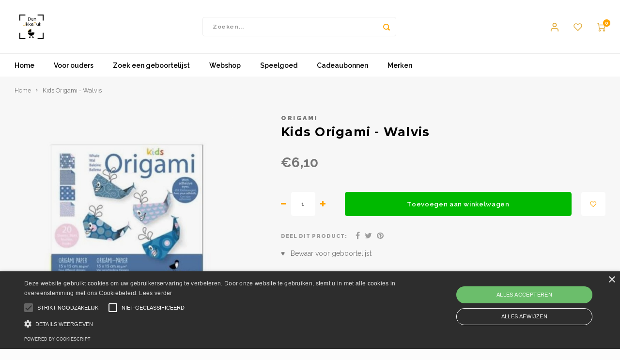

--- FILE ---
content_type: text/html;charset=utf-8
request_url: https://www.denukkepuk.be/copy-of-kids-origami-zwaan.html
body_size: 16878
content:
<!DOCTYPE html>
<html lang="nl">
	
  <head>
    
        
    <meta charset="utf-8"/>
<!-- [START] 'blocks/head.rain' -->
<!--

  (c) 2008-2026 Lightspeed Netherlands B.V.
  http://www.lightspeedhq.com
  Generated: 21-01-2026 @ 03:03:31

-->
<link rel="canonical" href="https://www.denukkepuk.be/copy-of-kids-origami-zwaan.html"/>
<link rel="alternate" href="https://www.denukkepuk.be/index.rss" type="application/rss+xml" title="Nieuwe producten"/>
<meta name="robots" content="noodp,noydir"/>
<meta property="og:url" content="https://www.denukkepuk.be/copy-of-kids-origami-zwaan.html?source=facebook"/>
<meta property="og:site_name" content="Den Ukkepuk"/>
<meta property="og:title" content="Origami Kids Origami - Walvis"/>
<meta property="og:description" content="Den Ukkepuk is een babyspeciaalzaak in Zoersel waar Lisa en haar team je met open armen ontvangt."/>
<meta property="og:image" content="https://cdn.webshopapp.com/shops/342808/files/429538864/origami-kids-origami-walvis.jpg"/>
<!--[if lt IE 9]>
<script src="https://cdn.webshopapp.com/assets/html5shiv.js?2025-02-20"></script>
<![endif]-->
<!-- [END] 'blocks/head.rain' -->
    <title>Origami Kids Origami - Walvis - Den Ukkepuk</title>
    <meta name="description" content="Den Ukkepuk is een babyspeciaalzaak in Zoersel waar Lisa en haar team je met open armen ontvangt." />
    <meta name="keywords" content="Origami, Kids, Origami, -, Walvis" />
    <meta http-equiv="X-UA-Compatible" content="IE=edge,chrome=1">
    <meta name="viewport" content="width=device-width, initial-scale=1.0">
    <meta name="apple-mobile-web-app-capable" content="yes">
    <meta name="apple-mobile-web-app-status-bar-style" content="black">
    <meta property="fb:app_id" content="966242223397117"/>
    <meta name="viewport" content="width=device-width, initial-scale=1, maximum-scale=1, user-scalable=0"/>
    <meta name="apple-mobile-web-app-capable" content="yes">
    <meta name="HandheldFriendly" content="true" /> 
		<meta name="apple-mobile-web-app-title" content="Den Ukkepuk">
  	<meta property="og:image" content="https://cdn.webshopapp.com/shops/342808/themes/148244/v/1503115/assets/logo.png?20220928201448" />  
		<link rel="apple-touch-icon-precomposed" href="https://cdn.webshopapp.com/shops/342808/themes/148244/v/1504692/assets/homescreen-icon.jpg?20220929161801"/>
  
    <link rel="shortcut icon" href="" type="image/x-icon" />
    <link href='//fonts.googleapis.com/css?family=Raleway:400,300,500,600,700,800,900' rel='stylesheet' type='text/css'>
    <link href='//fonts.googleapis.com/css?family=Montserrat:400,300,500,600,700,800,900' rel='stylesheet' type='text/css'>
    <link rel="stylesheet" href="https://cdn.webshopapp.com/shops/342808/themes/148244/assets/bootstrap.css?2025021218541620200911103640" />
    <link rel="stylesheet" href="https://cdn.webshopapp.com/shops/342808/themes/148244/assets/font-awesome-min.css?2025021218541620200911103640" />
  	  	<link href="https://cdn.webshopapp.com/shops/342808/themes/148244/assets/gibbon-icons.css?2025021218541620200911103640" rel="stylesheet">
    <link rel="stylesheet" href="https://cdn.webshopapp.com/shops/342808/themes/148244/assets/owl-carousel-min.css?2025021218541620200911103640" />  
    <link rel="stylesheet" href="https://cdn.webshopapp.com/shops/342808/themes/148244/assets/semantic.css?2025021218541620200911103640" />  
    <link rel="stylesheet" href="https://cdn.webshopapp.com/shops/342808/themes/148244/assets/jquery-fancybox-min.css?2025021218541620200911103640" /> 
    <link rel="stylesheet" href="https://cdn.webshopapp.com/shops/342808/themes/148244/assets/style.css?2025021218541620200911103640?903" /> 
    <link rel="stylesheet" href="https://cdn.webshopapp.com/shops/342808/themes/148244/assets/settings.css?2025021218541620200911103640" />  
    <link rel="stylesheet" href="https://cdn.webshopapp.com/assets/gui-2-0.css?2025-02-20" />
    <link rel="stylesheet" href="https://cdn.webshopapp.com/assets/gui-responsive-2-0.css?2025-02-20" />   
  	<link href='https://unpkg.com/boxicons@2.0.9/css/boxicons.min.css' rel='stylesheet'>
    <link rel="stylesheet" href="https://cdn.webshopapp.com/shops/342808/themes/148244/assets/custom.css?2025021218541620200911103640" />

    <script src="https://cdn.webshopapp.com/assets/jquery-1-9-1.js?2025-02-20"></script>
    <script src="https://cdn.webshopapp.com/assets/jquery-ui-1-10-1.js?2025-02-20"></script>
    
   
    <script src="https://cdn.webshopapp.com/shops/342808/themes/148244/assets/bootstrap.js?2025021218541620200911103640"></script>
    <script src="https://cdn.webshopapp.com/shops/342808/themes/148244/assets/owl-carousel-min.js?2025021218541620200911103640"></script>
    <script src="https://cdn.webshopapp.com/shops/342808/themes/148244/assets/semantic.js?2025021218541620200911103640"></script>
    <script src="https://cdn.webshopapp.com/shops/342808/themes/148244/assets/jquery-fancybox-min.js?2025021218541620200911103640"></script>
    <script src="https://cdn.webshopapp.com/shops/342808/themes/148244/assets/moment.js?2025021218541620200911103640"></script>  
    <script src="https://cdn.webshopapp.com/shops/342808/themes/148244/assets/js-cookie.js?2025021218541620200911103640"></script>
    <script src="https://cdn.webshopapp.com/shops/342808/themes/148244/assets/jquery-countdown-min.js?2025021218541620200911103640"></script>
  	<script src="https://cdn.webshopapp.com/shops/342808/themes/148244/assets/masonry.js?2025021218541620200911103640"></script>
    <script src="https://cdn.webshopapp.com/shops/342808/themes/148244/assets/global.js?2025021218541620200911103640?903"></script>
  	<script src="//cdnjs.cloudflare.com/ajax/libs/jqueryui-touch-punch/0.2.3/jquery.ui.touch-punch.min.js"></script>
    
    <script src="https://cdn.webshopapp.com/shops/342808/themes/148244/assets/jcarousel.js?2025021218541620200911103640"></script>
    <script src="https://cdn.webshopapp.com/assets/gui.js?2025-02-20"></script>
    <script src="https://cdn.webshopapp.com/assets/gui-responsive-2-0.js?2025-02-20"></script>
    
        
    
    <!--[if lt IE 9]>
    <link rel="stylesheet" href="https://cdn.webshopapp.com/shops/342808/themes/148244/assets/style-ie.css?2025021218541620200911103640" />
    <![endif]-->
  </head>  <body class=""><script type="application/ld+json">
[
			{
    "@context": "http://schema.org",
    "@type": "BreadcrumbList",
    "itemListElement":
    [
      {
        "@type": "ListItem",
        "position": 1,
        "item": {
        	"@id": "https://www.denukkepuk.be/",
        	"name": "Home"
        }
      },
    	    	{
    		"@type": "ListItem",
     		"position": 2,
     		"item":	{
      		"@id": "https://www.denukkepuk.be/copy-of-kids-origami-zwaan.html",
      		"name": "Kids Origami - Walvis"
    		}
    	}    	    ]
  },
      
      
  {
    "@context": "http://schema.org",
    "@type": "Product", 
    "name": "Origami Kids Origami - Walvis",
    "url": "https://www.denukkepuk.be/copy-of-kids-origami-zwaan.html",
    "brand": "Origami",        "image": "https://cdn.webshopapp.com/shops/342808/files/429538864/300x250x2/origami-kids-origami-walvis.jpg",    "gtin13": "4031172113782",            "offers": {
      "@type": "Offer",
            "price": "6.10",
      "priceCurrency": "EUR",
            "url": "https://www.denukkepuk.be/copy-of-kids-origami-zwaan.html",
      "priceValidUntil": "2027-01-21"
              ,"availability": "https://schema.org/InStock"
            
    }
      },
      
    {
  "@context": "http://schema.org",
  "@id": "https://www.denukkepuk.be/#Organization",
  "@type": "Organization",
  "url": "https://www.denukkepuk.be/", 
  "name": "Den Ukkepuk",
  "logo": "https://cdn.webshopapp.com/shops/342808/themes/148244/v/1503115/assets/logo.png?20220928201448",
  "telephone": "03 302 48 58",
  "email": ""
    }
  ]
</script><div class="cart-messages hidden"><ul></ul></div><div id="login-popup" class="mobile-popup" data-popup="login"><div class="popup-inner"><div class="title-small title-font">Inloggen</div><form class="formLogin" id="formLogin" action="https://www.denukkepuk.be/account/loginPost/?return=https%3A%2F%2Fwww.denukkepuk.be%2Fcopy-of-kids-origami-zwaan.html" method="post"><input type="hidden" name="key" value="e99e5a85440459630c952d73ba2a8f29" /><input type="hidden" name="type" value="login" /><input type="submit" hidden/><input type="text" name="email" id="formLoginEmail" value="" placeholder="E-mailadres" class="standard-input" /><input type="password" name="password" id="formLoginPassword" value="" placeholder="Wachtwoord" class="standard-input"/><div class="buttons"><a class="btn accent" href="#" onclick="$('#formLogin').submit(); return false;" title="Inloggen">Inloggen</a></div></form><div class="options"><a class="forgot-pw" href="https://www.denukkepuk.be/account/password/">Wachtwoord vergeten?</a><span class="or">of</span><a class="no-account" href="https://www.denukkepuk.be/account/register/">Nog geen account? Klik</a></div></div><div class="close-popup"><div class="close-popup-inner"><a href="javascript:;" class="close-mobile-popup" data-fancybox-close>
        Sluiten
      </a></div></div></div><div id="language-currency-popup" class="language-currency-popup mobile-popup"><div class="popup-inner"><div class="language-section"><div class="title-small title-font">Taal</div><div class="options-wrap"><div class="option active"><a href="https://www.denukkepuk.be/go/product/143635858"><div class="inner"><div class="icon"><img src="https://cdn.webshopapp.com/shops/342808/themes/148244/assets/flag-nl.svg?2025021218541620200911103640" alt="flag-Nederlands"></div><div class="text">Nederlands</div></div></a></div></div></div><div class="close-popup"><div class="close-popup-inner"><a href="javascript:;" class="close-mobile-popup" data-fancybox-close>
          Sluiten
        </a></div></div></div></div><div class="mobile-menu mobile-popup" data-popup="menu"><div class="popup-inner"><div class="menu-wrap"><div class="breads">Hoofdmenu</div><div class="title-small title-font">Categorieën</div><div class="menu"><ul><li class=""><a class="normal-link" href="https://www.denukkepuk.be/voor-ouders/">Voor ouders</a></li><li class=""><a class="normal-link" href="https://www.denukkepuk.be/zoek-een-geboortelijst/">Zoek een geboortelijst</a></li><li class=""><a class="normal-link" href="https://www.denukkepuk.be/webshop/">Webshop<span class="more-cats"><i class="fa fa-chevron-right"></i></span></a><div class="subs"><div class="breads">Hoofdmenu / webshop</div><div class="title-small title-font text-center subs-back"><i class="fa fa-chevron-left"></i>Webshop</div><ul class=""><li class=""><a class="normal-link" href="https://www.denukkepuk.be/webshop/op-stap/">Op stap<span class="more-cats"><i class="fa fa-chevron-right"></i></span></a><div class="subs"><div class="breads">Hoofdmenu / webshop / op stap</div><div class="title-small title-font text-center subs-back"><i class="fa fa-chevron-left"></i>Op stap</div><ul class=""><li class=""><a class="normal-link" href="https://www.denukkepuk.be/webshop/op-stap/verzorgingstassen/">Verzorgingstassen</a></li><li class=""><a class="normal-link" href="https://www.denukkepuk.be/webshop/op-stap/autostoelen-en-accessoires/">Autostoelen en accessoires</a></li><li class=""><a class="normal-link" href="https://www.denukkepuk.be/webshop/op-stap/op-reis/">Op reis</a></li><li class=""><a class="normal-link" href="https://www.denukkepuk.be/webshop/op-stap/voetenzakken/">Voetenzakken</a></li><li class=""><a class="normal-link" href="https://www.denukkepuk.be/webshop/op-stap/fiets-accessoires/">Fiets-accessoires</a></li><li class=""><a class="normal-link" href="https://www.denukkepuk.be/webshop/op-stap/kinderwagen-buggy-accessoires/">Kinderwagen - buggy - accessoires</a></li><li class=""><a class="normal-link" href="https://www.denukkepuk.be/webshop/op-stap/rugzakjes/">Rugzakjes</a></li><li class=""><a class="normal-link" href="https://www.denukkepuk.be/webshop/op-stap/draagzakken-en-draagdoeken/">Draagzakken en draagdoeken</a></li></ul></div></li><li class=""><a class="normal-link" href="https://www.denukkepuk.be/webshop/voor-mama/">Voor mama</a></li><li class=""><a class="normal-link" href="https://www.denukkepuk.be/webshop/badkamer/">Badkamer<span class="more-cats"><i class="fa fa-chevron-right"></i></span></a><div class="subs"><div class="breads">Hoofdmenu / webshop / badkamer</div><div class="title-small title-font text-center subs-back"><i class="fa fa-chevron-left"></i>Badkamer</div><ul class=""><li class=""><a class="normal-link" href="https://www.denukkepuk.be/webshop/badkamer/badjes/">Badjes</a></li><li class=""><a class="normal-link" href="https://www.denukkepuk.be/webshop/badkamer/badspeelgoed/">Badspeelgoed</a></li><li class=""><a class="normal-link" href="https://www.denukkepuk.be/webshop/badkamer/verzorgingsproducten/">Verzorgingsproducten</a></li><li class=""><a class="normal-link" href="https://www.denukkepuk.be/webshop/badkamer/verzorging/">Verzorging</a></li><li class=""><a class="normal-link" href="https://www.denukkepuk.be/webshop/badkamer/waskussen/">Waskussen</a></li><li class=""><a class="normal-link" href="https://www.denukkepuk.be/webshop/badkamer/textiel/">Textiel</a></li><li class=""><a class="normal-link" href="https://www.denukkepuk.be/webshop/badkamer/potje/">Potje</a></li></ul></div></li><li class=""><a class="normal-link" href="https://www.denukkepuk.be/webshop/decoratie/">Decoratie<span class="more-cats"><i class="fa fa-chevron-right"></i></span></a><div class="subs"><div class="breads">Hoofdmenu / webshop / decoratie</div><div class="title-small title-font text-center subs-back"><i class="fa fa-chevron-left"></i>Decoratie</div><ul class=""><li class=""><a class="normal-link" href="https://www.denukkepuk.be/webshop/decoratie/muurdecoratie/">Muurdecoratie</a></li><li class=""><a class="normal-link" href="https://www.denukkepuk.be/webshop/decoratie/tapijten/">Tapijten</a></li><li class=""><a class="normal-link" href="https://www.denukkepuk.be/webshop/decoratie/dieren/">Dieren</a></li><li class=""><a class="normal-link" href="https://www.denukkepuk.be/webshop/decoratie/kussens/">Kussens</a></li><li class=""><a class="normal-link" href="https://www.denukkepuk.be/webshop/decoratie/opbergen/">Opbergen</a></li></ul></div></li><li class=""><a class="normal-link" href="https://www.denukkepuk.be/webshop/veiligheid/">Veiligheid</a></li><li class=""><a class="normal-link" href="https://www.denukkepuk.be/webshop/eten-en-drinken/">Eten en drinken<span class="more-cats"><i class="fa fa-chevron-right"></i></span></a><div class="subs"><div class="breads">Hoofdmenu / webshop / eten en drinken</div><div class="title-small title-font text-center subs-back"><i class="fa fa-chevron-left"></i>Eten en drinken</div><ul class=""><li class=""><a class="normal-link" href="https://www.denukkepuk.be/webshop/eten-en-drinken/eetstoelen-en-accessoires/">Eetstoelen en accessoires</a></li><li class=""><a class="normal-link" href="https://www.denukkepuk.be/webshop/eten-en-drinken/eetgerei/">Eetgerei</a></li><li class=""><a class="normal-link" href="https://www.denukkepuk.be/webshop/eten-en-drinken/flesverwarmer/">Flesverwarmer</a></li><li class=""><a class="normal-link" href="https://www.denukkepuk.be/webshop/eten-en-drinken/slabbetjes/">Slabbetjes</a></li><li class=""><a class="normal-link" href="https://www.denukkepuk.be/webshop/eten-en-drinken/borstvoeding/">Borstvoeding</a></li><li class=""><a class="normal-link" href="https://www.denukkepuk.be/webshop/eten-en-drinken/babycook/">Babycook</a></li><li class=""><a class="normal-link" href="https://www.denukkepuk.be/webshop/eten-en-drinken/drinkflessen-en-toebehoren/">Drinkflessen en toebehoren</a></li></ul></div></li><li class=""><a class="normal-link" href="https://www.denukkepuk.be/webshop/spel-en-ontspanning/">Spel en ontspanning<span class="more-cats"><i class="fa fa-chevron-right"></i></span></a><div class="subs"><div class="breads">Hoofdmenu / webshop / spel en ontspanning</div><div class="title-small title-font text-center subs-back"><i class="fa fa-chevron-left"></i>Spel en ontspanning</div><ul class=""><li class=""><a class="normal-link" href="https://www.denukkepuk.be/webshop/spel-en-ontspanning/parken/">Parken</a></li><li class=""><a class="normal-link" href="https://www.denukkepuk.be/webshop/spel-en-ontspanning/speelmat/">Speelmat</a></li><li class=""><a class="normal-link" href="https://www.denukkepuk.be/webshop/spel-en-ontspanning/rockers/">Rockers</a></li><li class=""><a class="normal-link" href="https://www.denukkepuk.be/webshop/spel-en-ontspanning/ballenbaden/">Ballenbaden</a></li><li class=""><a class="normal-link" href="https://www.denukkepuk.be/webshop/spel-en-ontspanning/knuffels/">Knuffels</a></li><li class=""><a class="normal-link" href="https://www.denukkepuk.be/webshop/spel-en-ontspanning/mobielen/">Mobielen</a></li><li class=""><a class="normal-link" href="https://www.denukkepuk.be/webshop/spel-en-ontspanning/loopfiets/">Loopfiets</a></li><li class=""><a class="normal-link" href="https://www.denukkepuk.be/webshop/spel-en-ontspanning/poppen/">Poppen</a></li><li class=""><a class="normal-link" href="https://www.denukkepuk.be/webshop/spel-en-ontspanning/speelgoed/">Speelgoed</a></li><li class=""><a class="normal-link" href="https://www.denukkepuk.be/webshop/spel-en-ontspanning/textiel-park/">Textiel park</a></li><li class=""><a class="normal-link" href="https://www.denukkepuk.be/webshop/spel-en-ontspanning/matrassen/">Matrassen</a></li><li class=""><a class="normal-link" href="https://www.denukkepuk.be/webshop/spel-en-ontspanning/relax/">Relax</a></li><li class=""><a class="normal-link" href="https://www.denukkepuk.be/webshop/spel-en-ontspanning/fopspeenketting/">Fopspeenketting</a></li><li class=""><a class="normal-link" href="https://www.denukkepuk.be/webshop/spel-en-ontspanning/bijtspeelgoed/">Bijtspeelgoed</a></li></ul></div></li><li class=""><a class="normal-link" href="https://www.denukkepuk.be/webshop/slapen/">Slapen<span class="more-cats"><i class="fa fa-chevron-right"></i></span></a><div class="subs"><div class="breads">Hoofdmenu / webshop / slapen</div><div class="title-small title-font text-center subs-back"><i class="fa fa-chevron-left"></i>Slapen</div><ul class=""><li class=""><a class="normal-link" href="https://www.denukkepuk.be/webshop/slapen/babynest/">Babynest</a></li><li class=""><a class="normal-link" href="https://www.denukkepuk.be/webshop/slapen/hemels/">Hemels</a></li><li class=""><a class="normal-link" href="https://www.denukkepuk.be/webshop/slapen/nachtlampjes/">Nachtlampjes</a></li><li class=""><a class="normal-link" href="https://www.denukkepuk.be/webshop/slapen/knuffels/">Knuffels</a></li><li class=""><a class="normal-link" href="https://www.denukkepuk.be/webshop/slapen/pyjamas/">Pyjama&#039;s</a></li><li class=""><a class="normal-link" href="https://www.denukkepuk.be/webshop/slapen/meubels/">Meubels</a></li><li class=""><a class="normal-link" href="https://www.denukkepuk.be/webshop/slapen/matrassen/">Matrassen</a></li><li class=""><a class="normal-link" href="https://www.denukkepuk.be/webshop/slapen/slaaptrainers/">Slaaptrainers</a></li><li class=""><a class="normal-link" href="https://www.denukkepuk.be/webshop/slapen/babyfoons/">Babyfoons</a></li><li class=""><a class="normal-link" href="https://www.denukkepuk.be/webshop/slapen/lampjes/">Lampjes</a></li><li class=""><a class="normal-link" href="https://www.denukkepuk.be/webshop/slapen/fopspenen/">Fopspenen</a></li><li class=""><a class="normal-link" href="https://www.denukkepuk.be/webshop/slapen/textiel/">Textiel</a></li><li class=""><a class="normal-link" href="https://www.denukkepuk.be/webshop/slapen/slaapzakken/">Slaapzakken</a></li></ul></div></li><li class=""><a class="normal-link" href="https://www.denukkepuk.be/webshop/kleding/">Kleding<span class="more-cats"><i class="fa fa-chevron-right"></i></span></a><div class="subs"><div class="breads">Hoofdmenu / webshop / kleding</div><div class="title-small title-font text-center subs-back"><i class="fa fa-chevron-left"></i>Kleding</div><ul class=""><li class=""><a class="normal-link" href="https://www.denukkepuk.be/webshop/kleding/zomercollectie-2026/">Zomercollectie 2026</a></li><li class=""><a class="normal-link" href="https://www.denukkepuk.be/webshop/kleding/kleding-aw-2024/">KLEDING AW 2024</a></li><li class=""><a class="normal-link" href="https://www.denukkepuk.be/webshop/kleding/zomercollectie-2026-13433586/">Zomercollectie 2026</a></li></ul></div></li></ul></div></li><li class=""><a class="normal-link" href="https://www.denukkepuk.be/speelgoed/">Speelgoed<span class="more-cats"><i class="fa fa-chevron-right"></i></span></a><div class="subs"><div class="breads">Hoofdmenu / speelgoed</div><div class="title-small title-font text-center subs-back"><i class="fa fa-chevron-left"></i>Speelgoed</div><ul class=""><li class=""><a class="normal-link" href="https://www.denukkepuk.be/speelgoed/buitenspeelgoed/">Buitenspeelgoed<span class="more-cats"><i class="fa fa-chevron-right"></i></span></a><div class="subs"><div class="breads">Hoofdmenu / speelgoed / buitenspeelgoed</div><div class="title-small title-font text-center subs-back"><i class="fa fa-chevron-left"></i>Buitenspeelgoed</div><ul class=""><li class=""><a class="normal-link" href="https://www.denukkepuk.be/speelgoed/buitenspeelgoed/spellen-voor-buiten/">Spellen voor buiten</a></li><li class=""><a class="normal-link" href="https://www.denukkepuk.be/speelgoed/buitenspeelgoed/op-avontuur/">Op avontuur</a></li></ul></div></li><li class=""><a class="normal-link" href="https://www.denukkepuk.be/speelgoed/puzzels/">Puzzels<span class="more-cats"><i class="fa fa-chevron-right"></i></span></a><div class="subs"><div class="breads">Hoofdmenu / speelgoed / puzzels</div><div class="title-small title-font text-center subs-back"><i class="fa fa-chevron-left"></i>Puzzels</div><ul class=""><li class=""><a class="normal-link" href="https://www.denukkepuk.be/speelgoed/puzzels/inlegpuzzels/">Inlegpuzzels</a></li><li class=""><a class="normal-link" href="https://www.denukkepuk.be/speelgoed/puzzels/peuters/">Peuters</a></li></ul></div></li><li class=""><a class="normal-link" href="https://www.denukkepuk.be/speelgoed/knutselen/">Knutselen<span class="more-cats"><i class="fa fa-chevron-right"></i></span></a><div class="subs"><div class="breads">Hoofdmenu / speelgoed / knutselen</div><div class="title-small title-font text-center subs-back"><i class="fa fa-chevron-left"></i>Knutselen</div><ul class=""><li class=""><a class="normal-link" href="https://www.denukkepuk.be/speelgoed/knutselen/stempels/">Stempels</a></li></ul></div></li><li class=""><a class="normal-link" href="https://www.denukkepuk.be/speelgoed/knuffels/">Knuffels</a></li><li class=""><a class="normal-link" href="https://www.denukkepuk.be/speelgoed/baby-en-peuterspeelgoed/">Baby- en peuterspeelgoed</a></li><li class=""><a class="normal-link" href="https://www.denukkepuk.be/speelgoed/showtime/">Showtime<span class="more-cats"><i class="fa fa-chevron-right"></i></span></a><div class="subs"><div class="breads">Hoofdmenu / speelgoed / showtime</div><div class="title-small title-font text-center subs-back"><i class="fa fa-chevron-left"></i>Showtime</div><ul class=""><li class=""><a class="normal-link" href="https://www.denukkepuk.be/speelgoed/showtime/juwelen/">Juwelen</a></li><li class=""><a class="normal-link" href="https://www.denukkepuk.be/speelgoed/showtime/lichaamsversiering/">Lichaamsversiering</a></li><li class=""><a class="normal-link" href="https://www.denukkepuk.be/speelgoed/showtime/tattoos/">Tattoos</a></li></ul></div></li><li class=""><a class="normal-link" href="https://www.denukkepuk.be/speelgoed/lampjes/">Lampjes</a></li><li class=""><a class="normal-link" href="https://www.denukkepuk.be/speelgoed/rollenspel/">Rollenspel<span class="more-cats"><i class="fa fa-chevron-right"></i></span></a><div class="subs"><div class="breads">Hoofdmenu / speelgoed / rollenspel</div><div class="title-small title-font text-center subs-back"><i class="fa fa-chevron-left"></i>Rollenspel</div><ul class=""><li class=""><a class="normal-link" href="https://www.denukkepuk.be/speelgoed/rollenspel/beroepen/">Beroepen</a></li></ul></div></li><li class=""><a class="normal-link" href="https://www.denukkepuk.be/speelgoed/speelfiguren/">Speelfiguren</a></li><li class=""><a class="normal-link" href="https://www.denukkepuk.be/speelgoed/voertuigen/">Voertuigen</a></li><li class=""><a class="normal-link" href="https://www.denukkepuk.be/speelgoed/poppen/">Poppen<span class="more-cats"><i class="fa fa-chevron-right"></i></span></a><div class="subs"><div class="breads">Hoofdmenu / speelgoed / poppen</div><div class="title-small title-font text-center subs-back"><i class="fa fa-chevron-left"></i>Poppen</div><ul class=""><li class=""><a class="normal-link" href="https://www.denukkepuk.be/speelgoed/poppen/poppen/">Poppen</a></li></ul></div></li><li class=""><a class="normal-link" href="https://www.denukkepuk.be/speelgoed/overige/">Overige</a></li><li class=""><a class="normal-link" href="https://www.denukkepuk.be/speelgoed/school/">School<span class="more-cats"><i class="fa fa-chevron-right"></i></span></a><div class="subs"><div class="breads">Hoofdmenu / speelgoed / school</div><div class="title-small title-font text-center subs-back"><i class="fa fa-chevron-left"></i>School</div><ul class=""><li class=""><a class="normal-link" href="https://www.denukkepuk.be/speelgoed/school/brood-en-snackdozen/">Brood- en snackdozen</a></li></ul></div></li><li class=""><a class="normal-link" href="https://www.denukkepuk.be/speelgoed/op-wielen/">Op wielen<span class="more-cats"><i class="fa fa-chevron-right"></i></span></a><div class="subs"><div class="breads">Hoofdmenu / speelgoed / op wielen</div><div class="title-small title-font text-center subs-back"><i class="fa fa-chevron-left"></i>Op wielen</div><ul class=""><li class=""><a class="normal-link" href="https://www.denukkepuk.be/speelgoed/op-wielen/loopwagens/">Loopwagens</a></li><li class=""><a class="normal-link" href="https://www.denukkepuk.be/speelgoed/op-wielen/loopfietsen/">Loopfietsen</a></li><li class=""><a class="normal-link" href="https://www.denukkepuk.be/speelgoed/op-wielen/steps/">Steps</a></li></ul></div></li><li class=""><a class="normal-link" href="https://www.denukkepuk.be/speelgoed/badspeelgoed/">Badspeelgoed</a></li><li class=""><a class="normal-link" href="https://www.denukkepuk.be/speelgoed/boeken/">Boeken</a></li><li class=""><a class="normal-link" href="https://www.denukkepuk.be/speelgoed/open-ended-play/">Open-ended play</a></li><li class=""><a class="normal-link" href="https://www.denukkepuk.be/speelgoed/schleich/">Schleich</a></li></ul></div></li><li class="item"><a href="https://www.denukkepuk.be/buy-gift-card/" title="Cadeaubonnen">Cadeaubonnen</a></li><li class=""><a href="https://www.denukkepuk.be/brands/">Merken</a></li></ul><ul><li class="highlight hidden-sm"><a class="open-mobile-slide" data-popup="login" href="javascript:;">Inloggen</a></li></ul></div></div></div><div class="close-popup dark"><div class="close-popup-inner"><a href="javascript:;" class="close-mobile-popup" data-fancybox-close>
        Sluiten
      </a></div></div></div><header id="header" class="with-large-logo"><div class="main-header"><div class="container"><div class="inner"><div class="logo large-logo align-middle"><a href="https://www.denukkepuk.be/"><img src="https://cdn.webshopapp.com/shops/342808/themes/148244/v/1503115/assets/logo.png?20220928201448" alt="Den Ukkepuk"></a></div><div class="vertical-menu-wrap hidden-xs hidden-md hidden-lg"><div class="btn-wrap"><a class="btn accent vertical-menu-btn open-mobile-slide" data-popup="menu" data-main-link href="javascript:;">Categorieën<i class="fa fa-angle-down"></i></a></div></div><div class="vertical-menu-wrap hidden-xs hidden-sm visible-sm hidden-md hidden-lg "><div class="btn-wrap"><a class="btn accent vertical-menu-btn open-vertical-menu">Categorieën<i class="fa fa-angle-down"></i></a><div class="vertical-menu"><ul><li class=""><a class="" href="https://www.denukkepuk.be/voor-ouders/"><div class="category-wrap"><img src="//placehold.jp/50x50.png">
                                            Voor ouders
                    </div></a></li><li class=""><a class="" href="https://www.denukkepuk.be/zoek-een-geboortelijst/"><div class="category-wrap"><img src="//placehold.jp/50x50.png">
                                            Zoek een geboortelijst
                    </div></a></li><li class=""><a class="" href="https://www.denukkepuk.be/webshop/"><div class="category-wrap"><img src="//placehold.jp/50x50.png">
                                            Webshop
                    </div><i class="fa fa-chevron-right arrow-right"></i></a><div class="subs"><ul><li class="subs-title"><a class="" href="https://www.denukkepuk.be/webshop/">Webshop</a></li><li class=""><a class="" href="https://www.denukkepuk.be/webshop/op-stap/"><div>
                            Op stap
                          </div><i class="fa fa-chevron-right arrow-right"></i></a><div class="subs"><ul><li class="subs-title"><a class="" href="https://www.denukkepuk.be/webshop/op-stap/">Op stap</a></li><li class=""><a class="" href="https://www.denukkepuk.be/webshop/op-stap/verzorgingstassen/"><div>
                                  Verzorgingstassen
                                </div></a></li><li class=""><a class="" href="https://www.denukkepuk.be/webshop/op-stap/autostoelen-en-accessoires/"><div>
                                  Autostoelen en accessoires
                                </div></a></li><li class=""><a class="" href="https://www.denukkepuk.be/webshop/op-stap/op-reis/"><div>
                                  Op reis
                                </div></a></li><li class=""><a class="" href="https://www.denukkepuk.be/webshop/op-stap/voetenzakken/"><div>
                                  Voetenzakken
                                </div></a></li><li class=""><a class="" href="https://www.denukkepuk.be/webshop/op-stap/fiets-accessoires/"><div>
                                  Fiets-accessoires
                                </div></a></li><li class=""><a class="" href="https://www.denukkepuk.be/webshop/op-stap/kinderwagen-buggy-accessoires/"><div>
                                  Kinderwagen - buggy - accessoires
                                </div></a></li><li class=""><a class="" href="https://www.denukkepuk.be/webshop/op-stap/rugzakjes/"><div>
                                  Rugzakjes
                                </div></a></li><li class=""><a class="" href="https://www.denukkepuk.be/webshop/op-stap/draagzakken-en-draagdoeken/"><div>
                                  Draagzakken en draagdoeken
                                </div></a></li></ul></div></li><li class=""><a class="" href="https://www.denukkepuk.be/webshop/voor-mama/"><div>
                            Voor mama
                          </div></a></li><li class=""><a class="" href="https://www.denukkepuk.be/webshop/badkamer/"><div>
                            Badkamer
                          </div><i class="fa fa-chevron-right arrow-right"></i></a><div class="subs"><ul><li class="subs-title"><a class="" href="https://www.denukkepuk.be/webshop/badkamer/">Badkamer</a></li><li class=""><a class="" href="https://www.denukkepuk.be/webshop/badkamer/badjes/"><div>
                                  Badjes
                                </div></a></li><li class=""><a class="" href="https://www.denukkepuk.be/webshop/badkamer/badspeelgoed/"><div>
                                  Badspeelgoed
                                </div></a></li><li class=""><a class="" href="https://www.denukkepuk.be/webshop/badkamer/verzorgingsproducten/"><div>
                                  Verzorgingsproducten
                                </div></a></li><li class=""><a class="" href="https://www.denukkepuk.be/webshop/badkamer/verzorging/"><div>
                                  Verzorging
                                </div></a></li><li class=""><a class="" href="https://www.denukkepuk.be/webshop/badkamer/waskussen/"><div>
                                  Waskussen
                                </div></a></li><li class=""><a class="" href="https://www.denukkepuk.be/webshop/badkamer/textiel/"><div>
                                  Textiel
                                </div></a></li><li class=""><a class="" href="https://www.denukkepuk.be/webshop/badkamer/potje/"><div>
                                  Potje
                                </div></a></li></ul></div></li><li class=""><a class="" href="https://www.denukkepuk.be/webshop/decoratie/"><div>
                            Decoratie
                          </div><i class="fa fa-chevron-right arrow-right"></i></a><div class="subs"><ul><li class="subs-title"><a class="" href="https://www.denukkepuk.be/webshop/decoratie/">Decoratie</a></li><li class=""><a class="" href="https://www.denukkepuk.be/webshop/decoratie/muurdecoratie/"><div>
                                  Muurdecoratie
                                </div></a></li><li class=""><a class="" href="https://www.denukkepuk.be/webshop/decoratie/tapijten/"><div>
                                  Tapijten
                                </div></a></li><li class=""><a class="" href="https://www.denukkepuk.be/webshop/decoratie/dieren/"><div>
                                  Dieren
                                </div></a></li><li class=""><a class="" href="https://www.denukkepuk.be/webshop/decoratie/kussens/"><div>
                                  Kussens
                                </div></a></li><li class=""><a class="" href="https://www.denukkepuk.be/webshop/decoratie/opbergen/"><div>
                                  Opbergen
                                </div></a></li></ul></div></li><li class=""><a class="" href="https://www.denukkepuk.be/webshop/veiligheid/"><div>
                            Veiligheid
                          </div></a></li><li class=""><a class="" href="https://www.denukkepuk.be/webshop/eten-en-drinken/"><div>
                            Eten en drinken
                          </div><i class="fa fa-chevron-right arrow-right"></i></a><div class="subs"><ul><li class="subs-title"><a class="" href="https://www.denukkepuk.be/webshop/eten-en-drinken/">Eten en drinken</a></li><li class=""><a class="" href="https://www.denukkepuk.be/webshop/eten-en-drinken/eetstoelen-en-accessoires/"><div>
                                  Eetstoelen en accessoires
                                </div></a></li><li class=""><a class="" href="https://www.denukkepuk.be/webshop/eten-en-drinken/eetgerei/"><div>
                                  Eetgerei
                                </div></a></li><li class=""><a class="" href="https://www.denukkepuk.be/webshop/eten-en-drinken/flesverwarmer/"><div>
                                  Flesverwarmer
                                </div></a></li><li class=""><a class="" href="https://www.denukkepuk.be/webshop/eten-en-drinken/slabbetjes/"><div>
                                  Slabbetjes
                                </div></a></li><li class=""><a class="" href="https://www.denukkepuk.be/webshop/eten-en-drinken/borstvoeding/"><div>
                                  Borstvoeding
                                </div></a></li><li class=""><a class="" href="https://www.denukkepuk.be/webshop/eten-en-drinken/babycook/"><div>
                                  Babycook
                                </div></a></li><li class=""><a class="" href="https://www.denukkepuk.be/webshop/eten-en-drinken/drinkflessen-en-toebehoren/"><div>
                                  Drinkflessen en toebehoren
                                </div></a></li></ul></div></li><li class=""><a class="" href="https://www.denukkepuk.be/webshop/spel-en-ontspanning/"><div>
                            Spel en ontspanning
                          </div><i class="fa fa-chevron-right arrow-right"></i></a><div class="subs"><ul><li class="subs-title"><a class="" href="https://www.denukkepuk.be/webshop/spel-en-ontspanning/">Spel en ontspanning</a></li><li class=""><a class="" href="https://www.denukkepuk.be/webshop/spel-en-ontspanning/parken/"><div>
                                  Parken
                                </div></a></li><li class=""><a class="" href="https://www.denukkepuk.be/webshop/spel-en-ontspanning/speelmat/"><div>
                                  Speelmat
                                </div></a></li><li class=""><a class="" href="https://www.denukkepuk.be/webshop/spel-en-ontspanning/rockers/"><div>
                                  Rockers
                                </div></a></li><li class=""><a class="" href="https://www.denukkepuk.be/webshop/spel-en-ontspanning/ballenbaden/"><div>
                                  Ballenbaden
                                </div></a></li><li class=""><a class="" href="https://www.denukkepuk.be/webshop/spel-en-ontspanning/knuffels/"><div>
                                  Knuffels
                                </div></a></li><li class=""><a class="" href="https://www.denukkepuk.be/webshop/spel-en-ontspanning/mobielen/"><div>
                                  Mobielen
                                </div></a></li><li class=""><a class="" href="https://www.denukkepuk.be/webshop/spel-en-ontspanning/loopfiets/"><div>
                                  Loopfiets
                                </div></a></li><li class=""><a class="" href="https://www.denukkepuk.be/webshop/spel-en-ontspanning/poppen/"><div>
                                  Poppen
                                </div></a></li><li class=""><a class="" href="https://www.denukkepuk.be/webshop/spel-en-ontspanning/speelgoed/"><div>
                                  Speelgoed
                                </div></a></li><li class=""><a class="" href="https://www.denukkepuk.be/webshop/spel-en-ontspanning/textiel-park/"><div>
                                  Textiel park
                                </div></a></li><li class=""><a class="" href="https://www.denukkepuk.be/webshop/spel-en-ontspanning/matrassen/"><div>
                                  Matrassen
                                </div></a></li><li class=""><a class="" href="https://www.denukkepuk.be/webshop/spel-en-ontspanning/relax/"><div>
                                  Relax
                                </div></a></li><li class=""><a class="" href="https://www.denukkepuk.be/webshop/spel-en-ontspanning/fopspeenketting/"><div>
                                  Fopspeenketting
                                </div></a></li><li class=""><a class="" href="https://www.denukkepuk.be/webshop/spel-en-ontspanning/bijtspeelgoed/"><div>
                                  Bijtspeelgoed
                                </div></a></li></ul></div></li><li class=""><a class="" href="https://www.denukkepuk.be/webshop/slapen/"><div>
                            Slapen
                          </div><i class="fa fa-chevron-right arrow-right"></i></a><div class="subs"><ul><li class="subs-title"><a class="" href="https://www.denukkepuk.be/webshop/slapen/">Slapen</a></li><li class=""><a class="" href="https://www.denukkepuk.be/webshop/slapen/babynest/"><div>
                                  Babynest
                                </div></a></li><li class=""><a class="" href="https://www.denukkepuk.be/webshop/slapen/hemels/"><div>
                                  Hemels
                                </div></a></li><li class=""><a class="" href="https://www.denukkepuk.be/webshop/slapen/nachtlampjes/"><div>
                                  Nachtlampjes
                                </div></a></li><li class=""><a class="" href="https://www.denukkepuk.be/webshop/slapen/knuffels/"><div>
                                  Knuffels
                                </div></a></li><li class=""><a class="" href="https://www.denukkepuk.be/webshop/slapen/pyjamas/"><div>
                                  Pyjama&#039;s
                                </div></a></li><li class=""><a class="" href="https://www.denukkepuk.be/webshop/slapen/meubels/"><div>
                                  Meubels
                                </div></a></li><li class=""><a class="" href="https://www.denukkepuk.be/webshop/slapen/matrassen/"><div>
                                  Matrassen
                                </div></a></li><li class=""><a class="" href="https://www.denukkepuk.be/webshop/slapen/slaaptrainers/"><div>
                                  Slaaptrainers
                                </div></a></li><li class=""><a class="" href="https://www.denukkepuk.be/webshop/slapen/babyfoons/"><div>
                                  Babyfoons
                                </div></a></li><li class=""><a class="" href="https://www.denukkepuk.be/webshop/slapen/lampjes/"><div>
                                  Lampjes
                                </div></a></li><li class=""><a class="" href="https://www.denukkepuk.be/webshop/slapen/fopspenen/"><div>
                                  Fopspenen
                                </div></a></li><li class=""><a class="" href="https://www.denukkepuk.be/webshop/slapen/textiel/"><div>
                                  Textiel
                                </div></a></li><li class=""><a class="" href="https://www.denukkepuk.be/webshop/slapen/slaapzakken/"><div>
                                  Slaapzakken
                                </div></a></li></ul></div></li><li class=""><a class="" href="https://www.denukkepuk.be/webshop/kleding/"><div>
                            Kleding
                          </div><i class="fa fa-chevron-right arrow-right"></i></a><div class="subs"><ul><li class="subs-title"><a class="" href="https://www.denukkepuk.be/webshop/kleding/">Kleding</a></li><li class=""><a class="" href="https://www.denukkepuk.be/webshop/kleding/zomercollectie-2026/"><div>
                                  Zomercollectie 2026
                                </div></a></li><li class=""><a class="" href="https://www.denukkepuk.be/webshop/kleding/kleding-aw-2024/"><div>
                                  KLEDING AW 2024
                                </div></a></li><li class=""><a class="" href="https://www.denukkepuk.be/webshop/kleding/zomercollectie-2026-13433586/"><div>
                                  Zomercollectie 2026
                                </div></a></li></ul></div></li></ul></div></li><li class=""><a class="" href="https://www.denukkepuk.be/speelgoed/"><div class="category-wrap"><img src="//placehold.jp/50x50.png">
                                            Speelgoed
                    </div><i class="fa fa-chevron-right arrow-right"></i></a><div class="subs"><ul><li class="subs-title"><a class="" href="https://www.denukkepuk.be/speelgoed/">Speelgoed</a></li><li class=""><a class="" href="https://www.denukkepuk.be/speelgoed/buitenspeelgoed/"><div>
                            Buitenspeelgoed
                          </div><i class="fa fa-chevron-right arrow-right"></i></a><div class="subs"><ul><li class="subs-title"><a class="" href="https://www.denukkepuk.be/speelgoed/buitenspeelgoed/">Buitenspeelgoed</a></li><li class=""><a class="" href="https://www.denukkepuk.be/speelgoed/buitenspeelgoed/spellen-voor-buiten/"><div>
                                  Spellen voor buiten
                                </div></a></li><li class=""><a class="" href="https://www.denukkepuk.be/speelgoed/buitenspeelgoed/op-avontuur/"><div>
                                  Op avontuur
                                </div></a></li></ul></div></li><li class=""><a class="" href="https://www.denukkepuk.be/speelgoed/puzzels/"><div>
                            Puzzels
                          </div><i class="fa fa-chevron-right arrow-right"></i></a><div class="subs"><ul><li class="subs-title"><a class="" href="https://www.denukkepuk.be/speelgoed/puzzels/">Puzzels</a></li><li class=""><a class="" href="https://www.denukkepuk.be/speelgoed/puzzels/inlegpuzzels/"><div>
                                  Inlegpuzzels
                                </div></a></li><li class=""><a class="" href="https://www.denukkepuk.be/speelgoed/puzzels/peuters/"><div>
                                  Peuters
                                </div></a></li></ul></div></li><li class=""><a class="" href="https://www.denukkepuk.be/speelgoed/knutselen/"><div>
                            Knutselen
                          </div><i class="fa fa-chevron-right arrow-right"></i></a><div class="subs"><ul><li class="subs-title"><a class="" href="https://www.denukkepuk.be/speelgoed/knutselen/">Knutselen</a></li><li class=""><a class="" href="https://www.denukkepuk.be/speelgoed/knutselen/stempels/"><div>
                                  Stempels
                                </div></a></li></ul></div></li><li class=""><a class="" href="https://www.denukkepuk.be/speelgoed/knuffels/"><div>
                            Knuffels
                          </div></a></li><li class=""><a class="" href="https://www.denukkepuk.be/speelgoed/baby-en-peuterspeelgoed/"><div>
                            Baby- en peuterspeelgoed
                          </div></a></li><li class=""><a class="" href="https://www.denukkepuk.be/speelgoed/showtime/"><div>
                            Showtime
                          </div><i class="fa fa-chevron-right arrow-right"></i></a><div class="subs"><ul><li class="subs-title"><a class="" href="https://www.denukkepuk.be/speelgoed/showtime/">Showtime</a></li><li class=""><a class="" href="https://www.denukkepuk.be/speelgoed/showtime/juwelen/"><div>
                                  Juwelen
                                </div></a></li><li class=""><a class="" href="https://www.denukkepuk.be/speelgoed/showtime/lichaamsversiering/"><div>
                                  Lichaamsversiering
                                </div></a></li><li class=""><a class="" href="https://www.denukkepuk.be/speelgoed/showtime/tattoos/"><div>
                                  Tattoos
                                </div></a></li></ul></div></li><li class=""><a class="" href="https://www.denukkepuk.be/speelgoed/lampjes/"><div>
                            Lampjes
                          </div></a></li><li class=""><a class="" href="https://www.denukkepuk.be/speelgoed/rollenspel/"><div>
                            Rollenspel
                          </div><i class="fa fa-chevron-right arrow-right"></i></a><div class="subs"><ul><li class="subs-title"><a class="" href="https://www.denukkepuk.be/speelgoed/rollenspel/">Rollenspel</a></li><li class=""><a class="" href="https://www.denukkepuk.be/speelgoed/rollenspel/beroepen/"><div>
                                  Beroepen
                                </div></a></li></ul></div></li><li class=""><a class="" href="https://www.denukkepuk.be/speelgoed/speelfiguren/"><div>
                            Speelfiguren
                          </div></a></li><li class=""><a class="" href="https://www.denukkepuk.be/speelgoed/voertuigen/"><div>
                            Voertuigen
                          </div></a></li><li class=""><a class="" href="https://www.denukkepuk.be/speelgoed/poppen/"><div>
                            Poppen
                          </div><i class="fa fa-chevron-right arrow-right"></i></a><div class="subs"><ul><li class="subs-title"><a class="" href="https://www.denukkepuk.be/speelgoed/poppen/">Poppen</a></li><li class=""><a class="" href="https://www.denukkepuk.be/speelgoed/poppen/poppen/"><div>
                                  Poppen
                                </div></a></li></ul></div></li><li class=""><a class="" href="https://www.denukkepuk.be/speelgoed/overige/"><div>
                            Overige
                          </div></a></li><li class=""><a class="" href="https://www.denukkepuk.be/speelgoed/school/"><div>
                            School
                          </div><i class="fa fa-chevron-right arrow-right"></i></a><div class="subs"><ul><li class="subs-title"><a class="" href="https://www.denukkepuk.be/speelgoed/school/">School</a></li><li class=""><a class="" href="https://www.denukkepuk.be/speelgoed/school/brood-en-snackdozen/"><div>
                                  Brood- en snackdozen
                                </div></a></li></ul></div></li><li class=""><a class="" href="https://www.denukkepuk.be/speelgoed/op-wielen/"><div>
                            Op wielen
                          </div><i class="fa fa-chevron-right arrow-right"></i></a><div class="subs"><ul><li class="subs-title"><a class="" href="https://www.denukkepuk.be/speelgoed/op-wielen/">Op wielen</a></li><li class=""><a class="" href="https://www.denukkepuk.be/speelgoed/op-wielen/loopwagens/"><div>
                                  Loopwagens
                                </div></a></li><li class=""><a class="" href="https://www.denukkepuk.be/speelgoed/op-wielen/loopfietsen/"><div>
                                  Loopfietsen
                                </div></a></li><li class=""><a class="" href="https://www.denukkepuk.be/speelgoed/op-wielen/steps/"><div>
                                  Steps
                                </div></a></li></ul></div></li><li class=""><a class="" href="https://www.denukkepuk.be/speelgoed/badspeelgoed/"><div>
                            Badspeelgoed
                          </div></a></li><li class=""><a class="" href="https://www.denukkepuk.be/speelgoed/boeken/"><div>
                            Boeken
                          </div></a></li><li class=""><a class="" href="https://www.denukkepuk.be/speelgoed/open-ended-play/"><div>
                            Open-ended play
                          </div></a></li><li class=""><a class="" href="https://www.denukkepuk.be/speelgoed/schleich/"><div>
                            Schleich
                          </div></a></li></ul></div></li><li class="item"><a href="https://www.denukkepuk.be/buy-gift-card/" title="Cadeaubonnen">Cadeaubonnen</a></li></ul></div></div><div class="vertical-menu-overlay general-overlay"></div></div><div class="search-bar hidden-xs"><form action="https://www.denukkepuk.be/search/" method="get" id="formSearch"  class="search-form"  data-search-type="desktop"><div class="relative search-wrap"><input type="text" name="q" autocomplete="off"  value="" placeholder="Zoeken..." class="standard-input" data-input="desktop"/><span onclick="$(this).closest('form').submit();" title="Zoeken" class="icon icon-search"><i class="sm sm-search"></i></span><span onclick="$(this).closest('form').find('input').val('').trigger('keyup');" class="icon icon-hide-search hidden"><i class="fa fa-close"></i></span></div><div class="search-overlay general-overlay"></div></form></div><div class="icons hidden-xs"><ul><li class="hidden-xs"><a href="#login-popup" data-fancybox><i class="sm sm-user"></i></a></li><li class="hidden-xs"><a href="#login-popup" data-fancybox><div class="icon-wrap"><i class="sm sm-heart-o"></i><div class="items" data-wishlist-items></div></div></a></li><li><a href="https://www.denukkepuk.be/cart/"><div class="icon-wrap"><i class="sm sm-cart"></i><div class="items" data-cart-items>0</div></div></a></li></ul></div></div></div><div class="search-autocomplete hidden-xs" data-search-type="desktop"><div class="container"><div class="box"><div class="title-small title-font">Zoekresultaten voor "<span data-search-query></span>"</div><div class="inner-wrap"><div class="side  filter-style-classic"><div class="filter-scroll-wrap"><div class="filter-scroll"><div class="subtitle title-font">Filters</div><form data-search-type="desktop"><div class="filter-boxes"><div class="filter-wrap sort"><select name="sort" class="custom-select"></select></div></div><div class="filter-boxes custom-filters"></div></form></div></div></div><div class="results"><div class="feat-categories hidden"><div class="subtitle title-font">Categorieën</div><div class="cats"><ul></ul></div></div><div class="search-products products-livesearch row"></div><div class="more"><a href="#" class="btn accent">Bekijk alle resultaten <span>(0)</span></a></div><div class="notfound">Geen producten gevonden...</div></div></div></div></div></div></div><div class="main-menu hidden-sm hidden-xs"><div class="container"><ul><li class=""><a href="https://www.denukkepuk.be/">Home</a></li><li class=" relative"><a href="https://www.denukkepuk.be/voor-ouders/">Voor ouders</a></li><li class=" relative"><a href="https://www.denukkepuk.be/zoek-een-geboortelijst/">Zoek een geboortelijst</a></li><li class=" relative"><a href="https://www.denukkepuk.be/webshop/">Webshop</a><div class="simple-menu-wrap"><ul class="simple-menu block-shadow"><li class=""><a href="https://www.denukkepuk.be/webshop/op-stap/">Op stap</a><div class="subs"><ul class="block-shadow"><li class=""><a href="https://www.denukkepuk.be/webshop/op-stap/verzorgingstassen/">Verzorgingstassen</a></li><li class=""><a href="https://www.denukkepuk.be/webshop/op-stap/autostoelen-en-accessoires/">Autostoelen en accessoires</a></li><li class=""><a href="https://www.denukkepuk.be/webshop/op-stap/op-reis/">Op reis</a></li><li class=""><a href="https://www.denukkepuk.be/webshop/op-stap/voetenzakken/">Voetenzakken</a></li><li class=""><a href="https://www.denukkepuk.be/webshop/op-stap/fiets-accessoires/">Fiets-accessoires</a></li><li class=""><a href="https://www.denukkepuk.be/webshop/op-stap/kinderwagen-buggy-accessoires/">Kinderwagen - buggy - accessoires</a></li><li class=""><a href="https://www.denukkepuk.be/webshop/op-stap/rugzakjes/">Rugzakjes</a></li><li class=""><a href="https://www.denukkepuk.be/webshop/op-stap/draagzakken-en-draagdoeken/">Draagzakken en draagdoeken</a></li></ul></div></li><li class=""><a href="https://www.denukkepuk.be/webshop/voor-mama/">Voor mama</a></li><li class=""><a href="https://www.denukkepuk.be/webshop/badkamer/">Badkamer</a><div class="subs"><ul class="block-shadow"><li class=""><a href="https://www.denukkepuk.be/webshop/badkamer/badjes/">Badjes</a></li><li class=""><a href="https://www.denukkepuk.be/webshop/badkamer/badspeelgoed/">Badspeelgoed</a></li><li class=""><a href="https://www.denukkepuk.be/webshop/badkamer/verzorgingsproducten/">Verzorgingsproducten</a></li><li class=""><a href="https://www.denukkepuk.be/webshop/badkamer/verzorging/">Verzorging</a></li><li class=""><a href="https://www.denukkepuk.be/webshop/badkamer/waskussen/">Waskussen</a></li><li class=""><a href="https://www.denukkepuk.be/webshop/badkamer/textiel/">Textiel</a></li><li class=""><a href="https://www.denukkepuk.be/webshop/badkamer/potje/">Potje</a></li></ul></div></li><li class=""><a href="https://www.denukkepuk.be/webshop/decoratie/">Decoratie</a><div class="subs"><ul class="block-shadow"><li class=""><a href="https://www.denukkepuk.be/webshop/decoratie/muurdecoratie/">Muurdecoratie</a></li><li class=""><a href="https://www.denukkepuk.be/webshop/decoratie/tapijten/">Tapijten</a></li><li class=""><a href="https://www.denukkepuk.be/webshop/decoratie/dieren/">Dieren</a></li><li class=""><a href="https://www.denukkepuk.be/webshop/decoratie/kussens/">Kussens</a></li><li class=""><a href="https://www.denukkepuk.be/webshop/decoratie/opbergen/">Opbergen</a></li></ul></div></li><li class=""><a href="https://www.denukkepuk.be/webshop/veiligheid/">Veiligheid</a></li><li class=""><a href="https://www.denukkepuk.be/webshop/eten-en-drinken/">Eten en drinken</a><div class="subs"><ul class="block-shadow"><li class=""><a href="https://www.denukkepuk.be/webshop/eten-en-drinken/eetstoelen-en-accessoires/">Eetstoelen en accessoires</a></li><li class=""><a href="https://www.denukkepuk.be/webshop/eten-en-drinken/eetgerei/">Eetgerei</a></li><li class=""><a href="https://www.denukkepuk.be/webshop/eten-en-drinken/flesverwarmer/">Flesverwarmer</a></li><li class=""><a href="https://www.denukkepuk.be/webshop/eten-en-drinken/slabbetjes/">Slabbetjes</a></li><li class=""><a href="https://www.denukkepuk.be/webshop/eten-en-drinken/borstvoeding/">Borstvoeding</a></li><li class=""><a href="https://www.denukkepuk.be/webshop/eten-en-drinken/babycook/">Babycook</a></li><li class=""><a href="https://www.denukkepuk.be/webshop/eten-en-drinken/drinkflessen-en-toebehoren/">Drinkflessen en toebehoren</a></li></ul></div></li><li class=""><a href="https://www.denukkepuk.be/webshop/spel-en-ontspanning/">Spel en ontspanning</a><div class="subs"><ul class="block-shadow"><li class=""><a href="https://www.denukkepuk.be/webshop/spel-en-ontspanning/parken/">Parken</a></li><li class=""><a href="https://www.denukkepuk.be/webshop/spel-en-ontspanning/speelmat/">Speelmat</a></li><li class=""><a href="https://www.denukkepuk.be/webshop/spel-en-ontspanning/rockers/">Rockers</a></li><li class=""><a href="https://www.denukkepuk.be/webshop/spel-en-ontspanning/ballenbaden/">Ballenbaden</a></li><li class=""><a href="https://www.denukkepuk.be/webshop/spel-en-ontspanning/knuffels/">Knuffels</a></li><li class=""><a href="https://www.denukkepuk.be/webshop/spel-en-ontspanning/mobielen/">Mobielen</a></li><li class=""><a href="https://www.denukkepuk.be/webshop/spel-en-ontspanning/loopfiets/">Loopfiets</a></li><li class=""><a href="https://www.denukkepuk.be/webshop/spel-en-ontspanning/poppen/">Poppen</a></li><li class=""><a href="https://www.denukkepuk.be/webshop/spel-en-ontspanning/speelgoed/">Speelgoed</a></li><li class=""><a href="https://www.denukkepuk.be/webshop/spel-en-ontspanning/textiel-park/">Textiel park</a></li><li class=""><a href="https://www.denukkepuk.be/webshop/spel-en-ontspanning/matrassen/">Matrassen</a></li><li class=""><a href="https://www.denukkepuk.be/webshop/spel-en-ontspanning/relax/">Relax</a></li><li class=""><a href="https://www.denukkepuk.be/webshop/spel-en-ontspanning/fopspeenketting/">Fopspeenketting</a></li><li class=""><a href="https://www.denukkepuk.be/webshop/spel-en-ontspanning/bijtspeelgoed/">Bijtspeelgoed</a></li></ul></div></li><li class=""><a href="https://www.denukkepuk.be/webshop/slapen/">Slapen</a><div class="subs"><ul class="block-shadow"><li class=""><a href="https://www.denukkepuk.be/webshop/slapen/babynest/">Babynest</a></li><li class=""><a href="https://www.denukkepuk.be/webshop/slapen/hemels/">Hemels</a></li><li class=""><a href="https://www.denukkepuk.be/webshop/slapen/nachtlampjes/">Nachtlampjes</a></li><li class=""><a href="https://www.denukkepuk.be/webshop/slapen/knuffels/">Knuffels</a></li><li class=""><a href="https://www.denukkepuk.be/webshop/slapen/pyjamas/">Pyjama&#039;s</a></li><li class=""><a href="https://www.denukkepuk.be/webshop/slapen/meubels/">Meubels</a></li><li class=""><a href="https://www.denukkepuk.be/webshop/slapen/matrassen/">Matrassen</a></li><li class=""><a href="https://www.denukkepuk.be/webshop/slapen/slaaptrainers/">Slaaptrainers</a></li><li class=""><a href="https://www.denukkepuk.be/webshop/slapen/babyfoons/">Babyfoons</a></li><li class=""><a href="https://www.denukkepuk.be/webshop/slapen/lampjes/">Lampjes</a></li><li class=""><a href="https://www.denukkepuk.be/webshop/slapen/fopspenen/">Fopspenen</a></li><li class=""><a href="https://www.denukkepuk.be/webshop/slapen/textiel/">Textiel</a></li><li class=""><a href="https://www.denukkepuk.be/webshop/slapen/slaapzakken/">Slaapzakken</a></li></ul></div></li><li class=""><a href="https://www.denukkepuk.be/webshop/kleding/">Kleding</a><div class="subs"><ul class="block-shadow"><li class=""><a href="https://www.denukkepuk.be/webshop/kleding/zomercollectie-2026/">Zomercollectie 2026</a></li><li class=""><a href="https://www.denukkepuk.be/webshop/kleding/kleding-aw-2024/">KLEDING AW 2024</a></li><li class=""><a href="https://www.denukkepuk.be/webshop/kleding/zomercollectie-2026-13433586/">Zomercollectie 2026</a></li></ul></div></li></ul></div></li><li class=" relative"><a href="https://www.denukkepuk.be/speelgoed/">Speelgoed</a><div class="simple-menu-wrap"><ul class="simple-menu block-shadow"><li class=""><a href="https://www.denukkepuk.be/speelgoed/buitenspeelgoed/">Buitenspeelgoed</a><div class="subs"><ul class="block-shadow"><li class=""><a href="https://www.denukkepuk.be/speelgoed/buitenspeelgoed/spellen-voor-buiten/">Spellen voor buiten</a></li><li class=""><a href="https://www.denukkepuk.be/speelgoed/buitenspeelgoed/op-avontuur/">Op avontuur</a></li></ul></div></li><li class=""><a href="https://www.denukkepuk.be/speelgoed/puzzels/">Puzzels</a><div class="subs"><ul class="block-shadow"><li class=""><a href="https://www.denukkepuk.be/speelgoed/puzzels/inlegpuzzels/">Inlegpuzzels</a></li><li class=""><a href="https://www.denukkepuk.be/speelgoed/puzzels/peuters/">Peuters</a></li></ul></div></li><li class=""><a href="https://www.denukkepuk.be/speelgoed/knutselen/">Knutselen</a><div class="subs"><ul class="block-shadow"><li class=""><a href="https://www.denukkepuk.be/speelgoed/knutselen/stempels/">Stempels</a></li></ul></div></li><li class=""><a href="https://www.denukkepuk.be/speelgoed/knuffels/">Knuffels</a></li><li class=""><a href="https://www.denukkepuk.be/speelgoed/baby-en-peuterspeelgoed/">Baby- en peuterspeelgoed</a></li><li class=""><a href="https://www.denukkepuk.be/speelgoed/showtime/">Showtime</a><div class="subs"><ul class="block-shadow"><li class=""><a href="https://www.denukkepuk.be/speelgoed/showtime/juwelen/">Juwelen</a></li><li class=""><a href="https://www.denukkepuk.be/speelgoed/showtime/lichaamsversiering/">Lichaamsversiering</a></li><li class=""><a href="https://www.denukkepuk.be/speelgoed/showtime/tattoos/">Tattoos</a></li></ul></div></li><li class=""><a href="https://www.denukkepuk.be/speelgoed/lampjes/">Lampjes</a></li><li class=""><a href="https://www.denukkepuk.be/speelgoed/rollenspel/">Rollenspel</a><div class="subs"><ul class="block-shadow"><li class=""><a href="https://www.denukkepuk.be/speelgoed/rollenspel/beroepen/">Beroepen</a></li></ul></div></li><li class=""><a href="https://www.denukkepuk.be/speelgoed/speelfiguren/">Speelfiguren</a></li><li class=""><a href="https://www.denukkepuk.be/speelgoed/voertuigen/">Voertuigen</a></li><li class=""><a href="https://www.denukkepuk.be/speelgoed/poppen/">Poppen</a><div class="subs"><ul class="block-shadow"><li class=""><a href="https://www.denukkepuk.be/speelgoed/poppen/poppen/">Poppen</a></li></ul></div></li><li class=""><a href="https://www.denukkepuk.be/speelgoed/overige/">Overige</a></li><li class=""><a href="https://www.denukkepuk.be/speelgoed/school/">School</a><div class="subs"><ul class="block-shadow"><li class=""><a href="https://www.denukkepuk.be/speelgoed/school/brood-en-snackdozen/">Brood- en snackdozen</a></li></ul></div></li><li class=""><a href="https://www.denukkepuk.be/speelgoed/op-wielen/">Op wielen</a><div class="subs"><ul class="block-shadow"><li class=""><a href="https://www.denukkepuk.be/speelgoed/op-wielen/loopwagens/">Loopwagens</a></li><li class=""><a href="https://www.denukkepuk.be/speelgoed/op-wielen/loopfietsen/">Loopfietsen</a></li><li class=""><a href="https://www.denukkepuk.be/speelgoed/op-wielen/steps/">Steps</a></li></ul></div></li><li class=""><a href="https://www.denukkepuk.be/speelgoed/badspeelgoed/">Badspeelgoed</a></li><li class=""><a href="https://www.denukkepuk.be/speelgoed/boeken/">Boeken</a></li><li class=""><a href="https://www.denukkepuk.be/speelgoed/open-ended-play/">Open-ended play</a></li><li class=""><a href="https://www.denukkepuk.be/speelgoed/schleich/">Schleich</a></li></ul></div></li><li class="item"><a href="https://www.denukkepuk.be/buy-gift-card/" title="Cadeaubonnen">Cadeaubonnen</a></li><li class=""><a href="https://www.denukkepuk.be/brands/">Merken</a></li></ul></div></div></header><div class="mobile-search mobile-popup visible-xs" data-popup="search"><div class="popup-inner"><div class="title-small title-font">Zoek uw product</div><form action="https://www.denukkepuk.be/search/" method="get" id="formSearchMobile" class="search-form" data-search-type="mobile"><div class="relative search-wrap"><input type="text" name="q" autocomplete="off"  value="" placeholder="Zoeken..." class="standard-input"  data-input="mobile"/><span onclick="$(this).closest('form').submit();" title="Zoeken" class="icon"><i class="sm sm-search"></i></span></div></form><div class="search-autocomplete" data-search-type="mobile"><div class="title-small title-font">Zoekresultaten voor "<span data-search-query></span>"</div><div class="inner-wrap"><div class="results"><div class="feat-categories hidden"><div class="subtitle title-font">Categorieën</div><div class="cats"><ul></ul></div></div><div class="search-products products-livesearch row"></div><div class="more"><a href="#" class="btn accent">Bekijk alle resultaten <span>(0)</span></a></div><div class="notfound">Geen producten gevonden...</div></div></div></div></div><div class="close-popup"><div class="close-popup-inner"><a href="javascript:;" class="close-mobile-popup" data-fancybox-close>
        Sluiten
      </a></div></div></div><div class="mobile-bar"><ul><li><a class="open-mobile-slide" data-popup="login" href="javascript:;"><i class="sm sm-heart-o"></i></a></li><li><a class="open-mobile-slide" data-popup="login" data-main-link href="javascript:;"><i class="sm sm-user"></i></a></li><li><a class="open-mobile-slide" data-popup="menu" data-main-link href="javascript:;"><i class="sm sm-bars"></i></a></li><li><a class="open-mobile-slide" data-popup="search" data-main-link href="javascript:;"><i class="sm sm-search"></i></a></li><li><a  href="https://www.denukkepuk.be/cart/"><span class="icon-wrap"><i class="sm sm-cart"></i><div class="items" data-cart-items>0</div></span></a></li></ul></div><main><div class="main-content"><div class="message-wrap live-message"><div class="message"><div class="icon info"><i class="fa fa-info"></i></div><div class="text"><ul><li>Lorem ipsum</li></ul></div></div></div><div id="add-review-popup" class="add-review-popup mobile-popup" data-popup="add-review"><div class="popup-inner"><div class="title-wrap"><div class="subtitle">Je beoordeling toevoegen</div><div class="title-small title-font">Kids Origami - Walvis</div></div><form action="https://www.denukkepuk.be/account/reviewPost/143635858/" method="post"><input type="hidden" name="key" value="e99e5a85440459630c952d73ba2a8f29"><input class="standard-input required" type="text" name="name" value="" placeholder="Naam"><select id="gui-form-score" name="score" class="custom-select"><option value="1">1 star</option><option value="2">2 stars</option><option value="3">3 stars</option><option value="4">4 stars</option><option value="5" selected="selected">5 stars</option></select><textarea name="review" placeholder="Beoordelen" class="standard-input required"></textarea><div class="button"><a class="btn submit-form accent" href="javascript:;">Opslaan</a></div></form><div class="close-popup"><div class="close-popup-inner"><a href="javascript:;" class="close-mobile-popup" data-fancybox-close>
          Sluiten
        </a></div></div></div></div><div id="productpage"><div class="product-detail-outer"><div class="product-detail-wrap"><div class="container"><div class="breadcrumbs"><a href="https://www.denukkepuk.be/" title="Home">Home</a><i class="fa fa-angle-right"></i><a class="last" href="https://www.denukkepuk.be/copy-of-kids-origami-zwaan.html">Kids Origami - Walvis</a></div><div class="flex product-detail"><div class="images-wrap"><div class="images"><div class="product-images owl-carousel owl-theme"><div class="item"><a href="https://cdn.webshopapp.com/shops/342808/files/429538864/image.jpg" data-fancybox="product-images"><div class="image img-gray"><img src="https://cdn.webshopapp.com/shops/342808/files/429538864/500x500x2/image.jpg" alt="Origami Kids Origami - Walvis" title="Origami Kids Origami - Walvis"></div></a></div></div><div class="thumbs hidden-xs product-thumbs owl-carousel owl-theme"><div class="item"><div class="image img-gray active" data-index="1"><img src="https://cdn.webshopapp.com/shops/342808/files/429538864/500x500x2/image.jpg" alt="Origami Kids Origami - Walvis" title="Origami Kids Origami - Walvis"></div></div></div></div></div><div class="info"><div class="product-info"><div class="top-info"><div class="product-brand"><a href="https://www.denukkepuk.be/brands/origami/">Origami</a></div><h1 class="product-title title-font">Kids Origami - Walvis</h1></div><div class="price-stock"><div class="price align-bottom"><span class="old-price"><span class="price-wrap"></span></span><span class="new-price"><span class="price-wrap">€6,10</span></span></div></div><form action="https://www.denukkepuk.be/cart/add/283509284/" id="product_configure_form" method="post"><input type="hidden" name="bundle_id" id="product_configure_bundle_id" value=""><div class="cart"><div class="input-wrap"><div class="change"><a href="javascript:;" class="down hidden-xs" data-way="down"><i class="fa fa-minus"></i></a><input type="text" name="quantity" value="1" class="standard-input"/><a href="javascript:;" class="up hidden-xs" data-way="up"><i class="fa fa-plus"></i></a></div></div><a href="javascript:;" onclick="$(this).closest('form').submit();" class="btn cart-btn add-cart" title="Toevoegen aan winkelwagen">Toevoegen aan winkelwagen</a><a href="#login-popup" class="btn add-wish" title="Aan verlanglijst toevoegen" data-fancybox><i class="sm sm-heart-o"></i></a></div><div class="share-compare"><div class="share"><label>Deel dit product:</label><ul><li><a href="https://www.facebook.com/sharer/sharer.php?u=https://www.denukkepuk.be/copy-of-kids-origami-zwaan.html" class="social facebook" target="_blank"><i class="fa fa-facebook"></i></a></li><li><a href="https://twitter.com/home?status=Kids Origami - Walvis%20-%20copy-of-kids-origami-zwaan.html" class="social twitter" target="_blank"><i class="fa fa-twitter"></i></a></li><li><a href="https://pinterest.com/pin/create/button/?url=https://www.denukkepuk.be/copy-of-kids-origami-zwaan.html&media=https://cdn.webshopapp.com/shops/342808/files/429538864/image.jpg&description=" class="social pinterest" target="_blank"><i class="fa fa-pinterest"></i></a></li></ul></div></div></form></div></div></div></div></div></div><div class="container"><div class="hidden-xs"><div class="usp-spacer"></div></div><div class="mobile-tabs visible-xs"><a class="open-mobile-slide" data-popup="product-content" href="javascript:;"><div class="title title-font">Productomschrijving</div><i class="fa fa-angle-right"></i></a></div><div class="content-block"><div class="content-inner"><div class="content-left"><div class="product-content general-content content-col mobile-popup" data-popup="product-content" id="product-content"><div class="popup-inner"><div class="title-small title-font">Beschrijving</div></div><div class="close-popup hidden-sm hidden-md hidden-lg"><div class="close-popup-inner"><a href="javascript:;" class="close-mobile-popup" data-fancybox-close>
                Sluiten
              </a></div></div></div></div></div></div></div></div></div></main><footer id="footer"><div class="main-footer"><div class="container"><div class="columns"><div class="col mob-slide"><div class="footer-logo large-logo hidden-xs hidden-sm"><a href="https://www.denukkepuk.be/"><img src="https://cdn.webshopapp.com/shops/342808/files/413405324/image001.png" alt="Den Ukkepuk"></a></div><div class="footer-title title-font hidden-md hidden-lg">Contact<span class="plus hidden-md hidden-lg"><i class="fa fa-angle-right"></i></span></div><div class="content-wrap">
                    Handelslei 123 <br> 2980 Zoersel <br> BE0630.867.214
          
          <ul class="contact"><li><a href="tel:03 302 48 58"><span class="text">03 302 48 58</span></a></li><li><a href="/cdn-cgi/l/email-protection#11587f777e5175747f647a7a7461647a3f7374"><span class="text"><span class="__cf_email__" data-cfemail="9dd4f3fbf2ddf9f8f3e8f6f6f8ede8f6b3fff8">[email&#160;protected]</span></span></a></li></ul></div></div><div class="col"><div class="footer-title title-font">Volg ons</div><div class="socials"><a href="https://www.facebook.com/Den-Ukkepuk-110218153912756/" class="social-icon" target="_blank"><i class="fa fa-facebook" aria-hidden="true"></i></a><a href="https://www.instagram.com/den_ukkepuk/" class="social-icon" target="_blank" title="Instagram Den Ukkepuk"><i class="fa fa-instagram" aria-hidden="true"></i></a></div></div><div class="col mob-slide"><div class="footer-title title-font">Klantenservice<span class="plus hidden-md hidden-lg"><i class="fa fa-angle-right"></i></span></div><div class="content-wrap"><ul><li><a href="https://www.denukkepuk.be/service/about/">Over ons</a></li><li><a href="https://www.denukkepuk.be/service/general-terms-conditions/">Algemene voorwaarden</a></li><li><a href="https://www.denukkepuk.be/service/privacy-policy/">Privacy Policy &amp; Cookie Policy </a></li><li><a href="https://www.denukkepuk.be/service/payment-methods/">Betaalmethoden</a></li><li><a href="https://www.denukkepuk.be/service/shipping-returns/">Verzenden &amp; retourneren</a></li><li><a href="https://www.denukkepuk.be/service/">Contacteer ons</a></li><li><a href="https://www.denukkepuk.be/service/openingsuren/">Openingsuren</a></li></ul></div></div><div class="col mob-slide"><div class="footer-title title-font">Mijn account<span class="plus hidden-md hidden-lg"><i class="fa fa-angle-right"></i></span></div><div class="content-wrap"><ul><li><a href="https://www.denukkepuk.be/account/" title="Registreren">Registreren</a></li><li><a href="https://www.denukkepuk.be/account/orders/" title="Mijn bestellingen">Mijn bestellingen</a></li><li><a href="https://www.denukkepuk.be/account/wishlist/" title="Mijn verlanglijst">Mijn verlanglijst</a></li></ul></div></div></div></div></div><div class="bottom-footer"><div class="container"><div class="flex"><div class="copyright">
        	© Copyright 2026 Den Ukkepuk
                    - Theme by <a href="https://shopmonkey.nl" target="_blank">Shopmonkey</a></div><div class="payments"><a href="https://www.denukkepuk.be/service/payment-methods/" title="Betaalmethoden"><img src="https://cdn.webshopapp.com/shops/342808/themes/148244/assets/mistercash.png?2025021218541620200911103640" alt="Bancontact" /></a><a href="https://www.denukkepuk.be/service/payment-methods/" title="Betaalmethoden"><img src="https://cdn.webshopapp.com/shops/342808/themes/148244/assets/ideal.png?2025021218541620200911103640" alt="iDEAL" /></a><a href="https://www.denukkepuk.be/service/payment-methods/" title="Betaalmethoden"><img src="https://cdn.webshopapp.com/shops/342808/themes/148244/assets/paypal.png?2025021218541620200911103640" alt="PayPal" /></a></div></div></div></div></footer><div class="compare-overlay general-overlay"></div><div class="compare-block"><div class="container"><div class="compare-wrap"><div class="compare-pop"><a class="head open-compare" href="javascript:;"><div class="title title-font">
            Vergelijk producten
          </div><div class="items" data-compare-items>0</div></a><div class="compare-body"><div class="compare-products"></div><div class="button"><a class="btn accent btn-small" href="https://www.denukkepuk.be/compare/">Start vergelijking</a></div></div></div></div></div></div><script data-cfasync="false" src="/cdn-cgi/scripts/5c5dd728/cloudflare-static/email-decode.min.js"></script><script>
  /* TRANSLATIONS */
  var ajaxTranslations = {"Add to cart":"Toevoegen aan winkelwagen","Wishlist":"Verlanglijst","Add to wishlist":"Aan verlanglijst toevoegen","Compare":"Vergelijk","Add to compare":"Toevoegen om te vergelijken","Brands":"Merken","Discount":"Korting","Delete":"Verwijderen","Total excl. VAT":"Totaal excl. btw","Shipping costs":"Verzendkosten","Total incl. VAT":"Totaal incl. btw","Read more":"Lees meer","Read less":"Lees minder","January":"Januari","February":"Februari","March":"Maart","May":"Mei","April":"April","June":"Juni","July":"Juli","August":"Augustus","September":"September","October":"Oktober","November":"November","December":"December","Your review has been accepted for moderation.":"Het taalgebruik in uw review is goedgekeurd.","Order":"Order","Date":"Datum","Total":"Totaal","Status":"Status","View product":"Bekijk product","Awaiting payment":"In afwachting van betaling","Awaiting pickup":"Wacht op afhalen","Picked up":"Afgehaald","Shipped":"Verzonden","Cancelled":"Geannuleerd","No products found":"Geen producten gevonden","Awaiting shipment":"Wacht op verzending","No orders found":"No orders found","Additional costs":"Bijkomende kosten"};
  var shopCategories = {"11655539":{"id":11655539,"parent":0,"path":["11655539"],"depth":1,"image":0,"type":"text","url":"voor-ouders","title":"Voor ouders","description":"","count":0},"11655540":{"id":11655540,"parent":0,"path":["11655540"],"depth":1,"image":0,"type":"text","url":"zoek-een-geboortelijst","title":"Zoek een geboortelijst","description":"","count":0},"11747627":{"id":11747627,"parent":0,"path":["11747627"],"depth":1,"image":0,"type":"category","url":"webshop","title":"Webshop","description":"","count":4171,"subs":{"11653401":{"id":11653401,"parent":11747627,"path":["11653401","11747627"],"depth":2,"image":0,"type":"category","url":"webshop\/op-stap","title":"Op stap","description":"","count":525,"subs":{"11653400":{"id":11653400,"parent":11653401,"path":["11653400","11653401","11747627"],"depth":3,"image":0,"type":"category","url":"webshop\/op-stap\/verzorgingstassen","title":"Verzorgingstassen","description":"","count":110},"11682022":{"id":11682022,"parent":11653401,"path":["11682022","11653401","11747627"],"depth":3,"image":0,"type":"category","url":"webshop\/op-stap\/autostoelen-en-accessoires","title":"Autostoelen en accessoires","description":"","count":84},"11682023":{"id":11682023,"parent":11653401,"path":["11682023","11653401","11747627"],"depth":3,"image":0,"type":"category","url":"webshop\/op-stap\/op-reis","title":"Op reis","description":"","count":16},"11682024":{"id":11682024,"parent":11653401,"path":["11682024","11653401","11747627"],"depth":3,"image":0,"type":"category","url":"webshop\/op-stap\/voetenzakken","title":"Voetenzakken","description":"","count":39},"11682075":{"id":11682075,"parent":11653401,"path":["11682075","11653401","11747627"],"depth":3,"image":0,"type":"category","url":"webshop\/op-stap\/fiets-accessoires","title":"Fiets-accessoires","description":"","count":8},"11668695":{"id":11668695,"parent":11653401,"path":["11668695","11653401","11747627"],"depth":3,"image":0,"type":"category","url":"webshop\/op-stap\/kinderwagen-buggy-accessoires","title":"Kinderwagen - buggy - accessoires","description":"","count":130},"11668720":{"id":11668720,"parent":11653401,"path":["11668720","11653401","11747627"],"depth":3,"image":0,"type":"category","url":"webshop\/op-stap\/rugzakjes","title":"Rugzakjes","description":"","count":66},"11682108":{"id":11682108,"parent":11653401,"path":["11682108","11653401","11747627"],"depth":3,"image":0,"type":"category","url":"webshop\/op-stap\/draagzakken-en-draagdoeken","title":"Draagzakken en draagdoeken","description":"","count":38}}},"11653403":{"id":11653403,"parent":11747627,"path":["11653403","11747627"],"depth":2,"image":0,"type":"category","url":"webshop\/voor-mama","title":"Voor mama","description":"","count":39},"11668712":{"id":11668712,"parent":11747627,"path":["11668712","11747627"],"depth":2,"image":0,"type":"category","url":"webshop\/badkamer","title":"Badkamer","description":"","count":651,"subs":{"11682040":{"id":11682040,"parent":11668712,"path":["11682040","11668712","11747627"],"depth":3,"image":0,"type":"category","url":"webshop\/badkamer\/badjes","title":"Badjes","description":"","count":28},"11668713":{"id":11668713,"parent":11668712,"path":["11668713","11668712","11747627"],"depth":3,"image":0,"type":"category","url":"webshop\/badkamer\/badspeelgoed","title":"Badspeelgoed","description":"","count":30},"11668714":{"id":11668714,"parent":11668712,"path":["11668714","11668712","11747627"],"depth":3,"image":0,"type":"category","url":"webshop\/badkamer\/verzorgingsproducten","title":"Verzorgingsproducten","description":"","count":43},"11656260":{"id":11656260,"parent":11668712,"path":["11656260","11668712","11747627"],"depth":3,"image":0,"type":"category","url":"webshop\/badkamer\/verzorging","title":"Verzorging","description":"","count":66},"11682116":{"id":11682116,"parent":11668712,"path":["11682116","11668712","11747627"],"depth":3,"image":0,"type":"category","url":"webshop\/badkamer\/waskussen","title":"Waskussen","description":"","count":29},"11682157":{"id":11682157,"parent":11668712,"path":["11682157","11668712","11747627"],"depth":3,"image":0,"type":"category","url":"webshop\/badkamer\/textiel","title":"Textiel","description":"","count":356},"11682159":{"id":11682159,"parent":11668712,"path":["11682159","11668712","11747627"],"depth":3,"image":0,"type":"category","url":"webshop\/badkamer\/potje","title":"Potje","description":"","count":13}}},"11668715":{"id":11668715,"parent":11747627,"path":["11668715","11747627"],"depth":2,"image":0,"type":"category","url":"webshop\/decoratie","title":"Decoratie","description":"","count":68,"subs":{"11682046":{"id":11682046,"parent":11668715,"path":["11682046","11668715","11747627"],"depth":3,"image":0,"type":"category","url":"webshop\/decoratie\/muurdecoratie","title":"Muurdecoratie","description":"","count":23},"11682049":{"id":11682049,"parent":11668715,"path":["11682049","11668715","11747627"],"depth":3,"image":0,"type":"category","url":"webshop\/decoratie\/tapijten","title":"Tapijten","description":"","count":6},"11682055":{"id":11682055,"parent":11668715,"path":["11682055","11668715","11747627"],"depth":3,"image":0,"type":"category","url":"webshop\/decoratie\/dieren","title":"Dieren","description":"","count":6},"11682118":{"id":11682118,"parent":11668715,"path":["11682118","11668715","11747627"],"depth":3,"image":0,"type":"category","url":"webshop\/decoratie\/kussens","title":"Kussens","description":"","count":2},"11682172":{"id":11682172,"parent":11668715,"path":["11682172","11668715","11747627"],"depth":3,"image":0,"type":"category","url":"webshop\/decoratie\/opbergen","title":"Opbergen","description":"","count":16}}},"11682119":{"id":11682119,"parent":11747627,"path":["11682119","11747627"],"depth":2,"image":0,"type":"category","url":"webshop\/veiligheid","title":"Veiligheid","description":"","count":14},"11668697":{"id":11668697,"parent":11747627,"path":["11668697","11747627"],"depth":2,"image":0,"type":"category","url":"webshop\/eten-en-drinken","title":"Eten en drinken","description":"","count":778,"subs":{"11668699":{"id":11668699,"parent":11668697,"path":["11668699","11668697","11747627"],"depth":3,"image":0,"type":"category","url":"webshop\/eten-en-drinken\/eetstoelen-en-accessoires","title":"Eetstoelen en accessoires","description":"","count":63},"11682025":{"id":11682025,"parent":11668697,"path":["11682025","11668697","11747627"],"depth":3,"image":0,"type":"category","url":"webshop\/eten-en-drinken\/eetgerei","title":"Eetgerei","description":"","count":208},"11682026":{"id":11682026,"parent":11668697,"path":["11682026","11668697","11747627"],"depth":3,"image":0,"type":"category","url":"webshop\/eten-en-drinken\/flesverwarmer","title":"Flesverwarmer","description":"","count":5},"11682027":{"id":11682027,"parent":11668697,"path":["11682027","11668697","11747627"],"depth":3,"image":0,"type":"category","url":"webshop\/eten-en-drinken\/slabbetjes","title":"Slabbetjes","description":"","count":164},"11668698":{"id":11668698,"parent":11668697,"path":["11668698","11668697","11747627"],"depth":3,"image":0,"type":"category","url":"webshop\/eten-en-drinken\/borstvoeding","title":"Borstvoeding","description":"","count":37},"11682109":{"id":11682109,"parent":11668697,"path":["11682109","11668697","11747627"],"depth":3,"image":0,"type":"category","url":"webshop\/eten-en-drinken\/babycook","title":"Babycook","description":"","count":9},"11682110":{"id":11682110,"parent":11668697,"path":["11682110","11668697","11747627"],"depth":3,"image":0,"type":"category","url":"webshop\/eten-en-drinken\/drinkflessen-en-toebehoren","title":"Drinkflessen en toebehoren","description":"","count":159}}},"11682034":{"id":11682034,"parent":11747627,"path":["11682034","11747627"],"depth":2,"image":0,"type":"category","url":"webshop\/spel-en-ontspanning","title":"Spel en ontspanning","description":"","count":783,"subs":{"11682035":{"id":11682035,"parent":11682034,"path":["11682035","11682034","11747627"],"depth":3,"image":0,"type":"category","url":"webshop\/spel-en-ontspanning\/parken","title":"Parken","description":"","count":19},"11682038":{"id":11682038,"parent":11682034,"path":["11682038","11682034","11747627"],"depth":3,"image":0,"type":"category","url":"webshop\/spel-en-ontspanning\/speelmat","title":"Speelmat","description":"","count":33},"11682065":{"id":11682065,"parent":11682034,"path":["11682065","11682034","11747627"],"depth":3,"image":0,"type":"category","url":"webshop\/spel-en-ontspanning\/rockers","title":"Rockers","description":"","count":1},"11682069":{"id":11682069,"parent":11682034,"path":["11682069","11682034","11747627"],"depth":3,"image":0,"type":"category","url":"webshop\/spel-en-ontspanning\/ballenbaden","title":"Ballenbaden","description":"","count":0},"11668705":{"id":11668705,"parent":11682034,"path":["11668705","11682034","11747627"],"depth":3,"image":0,"type":"category","url":"webshop\/spel-en-ontspanning\/knuffels","title":"Knuffels","description":"","count":151},"11668706":{"id":11668706,"parent":11682034,"path":["11668706","11682034","11747627"],"depth":3,"image":0,"type":"category","url":"webshop\/spel-en-ontspanning\/mobielen","title":"Mobielen","description":"","count":48},"11668696":{"id":11668696,"parent":11682034,"path":["11668696","11682034","11747627"],"depth":3,"image":0,"type":"category","url":"webshop\/spel-en-ontspanning\/loopfiets","title":"Loopfiets","description":"","count":4},"11668711":{"id":11668711,"parent":11682034,"path":["11668711","11682034","11747627"],"depth":3,"image":0,"type":"category","url":"webshop\/spel-en-ontspanning\/poppen","title":"Poppen","description":"","count":5},"11668709":{"id":11668709,"parent":11682034,"path":["11668709","11682034","11747627"],"depth":3,"image":0,"type":"category","url":"webshop\/spel-en-ontspanning\/speelgoed","title":"Speelgoed","description":"","count":189},"11668710":{"id":11668710,"parent":11682034,"path":["11668710","11682034","11747627"],"depth":3,"image":0,"type":"category","url":"webshop\/spel-en-ontspanning\/textiel-park","title":"Textiel park","description":"","count":57},"11682111":{"id":11682111,"parent":11682034,"path":["11682111","11682034","11747627"],"depth":3,"image":0,"type":"category","url":"webshop\/spel-en-ontspanning\/matrassen","title":"Matrassen","description":"","count":3},"11682115":{"id":11682115,"parent":11682034,"path":["11682115","11682034","11747627"],"depth":3,"image":0,"type":"category","url":"webshop\/spel-en-ontspanning\/relax","title":"Relax","description":"","count":56},"11682120":{"id":11682120,"parent":11682034,"path":["11682120","11682034","11747627"],"depth":3,"image":0,"type":"category","url":"webshop\/spel-en-ontspanning\/fopspeenketting","title":"Fopspeenketting","description":"","count":40},"11682171":{"id":11682171,"parent":11682034,"path":["11682171","11682034","11747627"],"depth":3,"image":0,"type":"category","url":"webshop\/spel-en-ontspanning\/bijtspeelgoed","title":"Bijtspeelgoed","description":"","count":63}}},"11682131":{"id":11682131,"parent":11747627,"path":["11682131","11747627"],"depth":2,"image":0,"type":"category","url":"webshop\/slapen","title":"Slapen","description":"","count":1135,"subs":{"11682133":{"id":11682133,"parent":11682131,"path":["11682133","11682131","11747627"],"depth":3,"image":0,"type":"category","url":"webshop\/slapen\/babynest","title":"Babynest","description":"","count":10},"11682032":{"id":11682032,"parent":11682131,"path":["11682032","11682131","11747627"],"depth":3,"image":0,"type":"category","url":"webshop\/slapen\/hemels","title":"Hemels","description":"","count":11},"11682073":{"id":11682073,"parent":11682131,"path":["11682073","11682131","11747627"],"depth":3,"image":0,"type":"category","url":"webshop\/slapen\/nachtlampjes","title":"Nachtlampjes","description":"","count":34},"11682158":{"id":11682158,"parent":11682131,"path":["11682158","11682131","11747627"],"depth":3,"image":0,"type":"category","url":"webshop\/slapen\/knuffels","title":"Knuffels","description":"","count":51},"11682012":{"id":11682012,"parent":11682131,"path":["11682012","11682131","11747627"],"depth":3,"image":0,"type":"category","url":"webshop\/slapen\/pyjamas","title":"Pyjama's","description":"","count":18},"11682030":{"id":11682030,"parent":11682131,"path":["11682030","11682131","11747627"],"depth":3,"image":0,"type":"category","url":"webshop\/slapen\/meubels","title":"Meubels","description":"","count":78},"11668704":{"id":11668704,"parent":11682131,"path":["11668704","11682131","11747627"],"depth":3,"image":0,"type":"category","url":"webshop\/slapen\/matrassen","title":"Matrassen","description":"","count":11},"11682121":{"id":11682121,"parent":11682131,"path":["11682121","11682131","11747627"],"depth":3,"image":0,"type":"category","url":"webshop\/slapen\/slaaptrainers","title":"Slaaptrainers","description":"","count":3},"11668708":{"id":11668708,"parent":11682131,"path":["11668708","11682131","11747627"],"depth":3,"image":0,"type":"category","url":"webshop\/slapen\/babyfoons","title":"Babyfoons","description":"","count":18},"11668718":{"id":11668718,"parent":11682131,"path":["11668718","11682131","11747627"],"depth":3,"image":0,"type":"category","url":"webshop\/slapen\/lampjes","title":"Lampjes","description":"","count":28},"11682029":{"id":11682029,"parent":11682131,"path":["11682029","11682131","11747627"],"depth":3,"image":0,"type":"category","url":"webshop\/slapen\/fopspenen","title":"Fopspenen","description":"","count":189},"11682028":{"id":11682028,"parent":11682131,"path":["11682028","11682131","11747627"],"depth":3,"image":0,"type":"category","url":"webshop\/slapen\/textiel","title":"Textiel","description":"","count":275},"11682112":{"id":11682112,"parent":11682131,"path":["11682112","11682131","11747627"],"depth":3,"image":0,"type":"category","url":"webshop\/slapen\/slaapzakken","title":"Slaapzakken","description":"","count":264}}},"11682008":{"id":11682008,"parent":11747627,"path":["11682008","11747627"],"depth":2,"image":0,"type":"text","url":"webshop\/kleding","title":"Kleding","description":"","count":219,"subs":{"13433566":{"id":13433566,"parent":11682008,"path":["13433566","11682008","11747627"],"depth":3,"image":0,"type":"category","url":"webshop\/kleding\/zomercollectie-2026","title":"Zomercollectie 2026","description":"","count":0},"12421449":{"id":12421449,"parent":11682008,"path":["12421449","11682008","11747627"],"depth":3,"image":0,"type":"category","url":"webshop\/kleding\/kleding-aw-2024","title":"KLEDING AW 2024","description":"","count":0},"13433586":{"id":13433586,"parent":11682008,"path":["13433586","11682008","11747627"],"depth":3,"image":0,"type":"category","url":"webshop\/kleding\/zomercollectie-2026-13433586","title":"Zomercollectie 2026","description":"","count":0}}}}},"11939822":{"id":11939822,"parent":0,"path":["11939822"],"depth":1,"image":0,"type":"category","url":"speelgoed","title":"Speelgoed","description":"","count":3403,"subs":{"11959447":{"id":11959447,"parent":11939822,"path":["11959447","11939822"],"depth":2,"image":0,"type":"category","url":"speelgoed\/buitenspeelgoed","title":"Buitenspeelgoed","description":"","count":211,"subs":{"11960782":{"id":11960782,"parent":11959447,"path":["11960782","11959447","11939822"],"depth":3,"image":0,"type":"category","url":"speelgoed\/buitenspeelgoed\/spellen-voor-buiten","title":"Spellen voor buiten","description":"","count":42},"11964663":{"id":11964663,"parent":11959447,"path":["11964663","11959447","11939822"],"depth":3,"image":0,"type":"category","url":"speelgoed\/buitenspeelgoed\/op-avontuur","title":"Op avontuur","description":"","count":60}}},"11964683":{"id":11964683,"parent":11939822,"path":["11964683","11939822"],"depth":2,"image":0,"type":"category","url":"speelgoed\/puzzels","title":"Puzzels","description":"","count":269,"subs":{"11969891":{"id":11969891,"parent":11964683,"path":["11969891","11964683","11939822"],"depth":3,"image":0,"type":"category","url":"speelgoed\/puzzels\/inlegpuzzels","title":"Inlegpuzzels","description":"","count":20},"12172758":{"id":12172758,"parent":11964683,"path":["12172758","11964683","11939822"],"depth":3,"image":0,"type":"category","url":"speelgoed\/puzzels\/peuters","title":"Peuters","description":"","count":24}}},"11964768":{"id":11964768,"parent":11939822,"path":["11964768","11939822"],"depth":2,"image":0,"type":"category","url":"speelgoed\/knutselen","title":"Knutselen","description":"","count":287,"subs":{"11971435":{"id":11971435,"parent":11964768,"path":["11971435","11964768","11939822"],"depth":3,"image":0,"type":"category","url":"speelgoed\/knutselen\/stempels","title":"Stempels","description":"","count":4}}},"11965080":{"id":11965080,"parent":11939822,"path":["11965080","11939822"],"depth":2,"image":0,"type":"category","url":"speelgoed\/knuffels","title":"Knuffels","description":"","count":68},"11966687":{"id":11966687,"parent":11939822,"path":["11966687","11939822"],"depth":2,"image":0,"type":"category","url":"speelgoed\/baby-en-peuterspeelgoed","title":"Baby- en peuterspeelgoed","description":"","count":286},"11969063":{"id":11969063,"parent":11939822,"path":["11969063","11939822"],"depth":2,"image":0,"type":"category","url":"speelgoed\/showtime","title":"Showtime","description":"","count":153,"subs":{"12172744":{"id":12172744,"parent":11969063,"path":["12172744","11969063","11939822"],"depth":3,"image":0,"type":"category","url":"speelgoed\/showtime\/juwelen","title":"Juwelen","description":"","count":37},"12172777":{"id":12172777,"parent":11969063,"path":["12172777","11969063","11939822"],"depth":3,"image":0,"type":"category","url":"speelgoed\/showtime\/lichaamsversiering","title":"Lichaamsversiering","description":"","count":43},"12172779":{"id":12172779,"parent":11969063,"path":["12172779","11969063","11939822"],"depth":3,"image":0,"type":"category","url":"speelgoed\/showtime\/tattoos","title":"Tattoos","description":"","count":20}}},"11980626":{"id":11980626,"parent":11939822,"path":["11980626","11939822"],"depth":2,"image":0,"type":"category","url":"speelgoed\/lampjes","title":"Lampjes","description":"","count":21},"11980629":{"id":11980629,"parent":11939822,"path":["11980629","11939822"],"depth":2,"image":0,"type":"category","url":"speelgoed\/rollenspel","title":"Rollenspel","description":"","count":35,"subs":{"12172753":{"id":12172753,"parent":11980629,"path":["12172753","11980629","11939822"],"depth":3,"image":0,"type":"category","url":"speelgoed\/rollenspel\/beroepen","title":"Beroepen","description":"","count":19}}},"12027372":{"id":12027372,"parent":11939822,"path":["12027372","11939822"],"depth":2,"image":0,"type":"category","url":"speelgoed\/speelfiguren","title":"Speelfiguren","description":"","count":109},"12069260":{"id":12069260,"parent":11939822,"path":["12069260","11939822"],"depth":2,"image":0,"type":"category","url":"speelgoed\/voertuigen","title":"Voertuigen","description":"","count":34},"12152956":{"id":12152956,"parent":11939822,"path":["12152956","11939822"],"depth":2,"image":0,"type":"category","url":"speelgoed\/poppen","title":"Poppen","description":"","count":144,"subs":{"12173239":{"id":12173239,"parent":12152956,"path":["12173239","12152956","11939822"],"depth":3,"image":0,"type":"category","url":"speelgoed\/poppen\/poppen","title":"Poppen","description":"","count":138}}},"12172721":{"id":12172721,"parent":11939822,"path":["12172721","11939822"],"depth":2,"image":0,"type":"category","url":"speelgoed\/overige","title":"Overige","description":"","count":278},"12172772":{"id":12172772,"parent":11939822,"path":["12172772","11939822"],"depth":2,"image":0,"type":"category","url":"speelgoed\/school","title":"School","description":"","count":65,"subs":{"12172773":{"id":12172773,"parent":12172772,"path":["12172773","12172772","11939822"],"depth":3,"image":0,"type":"category","url":"speelgoed\/school\/brood-en-snackdozen","title":"Brood- en snackdozen","description":"","count":18}}},"12172786":{"id":12172786,"parent":11939822,"path":["12172786","11939822"],"depth":2,"image":0,"type":"category","url":"speelgoed\/op-wielen","title":"Op wielen","description":"","count":86,"subs":{"12172807":{"id":12172807,"parent":12172786,"path":["12172807","12172786","11939822"],"depth":3,"image":0,"type":"category","url":"speelgoed\/op-wielen\/loopwagens","title":"Loopwagens","description":"","count":8},"12172808":{"id":12172808,"parent":12172786,"path":["12172808","12172786","11939822"],"depth":3,"image":0,"type":"category","url":"speelgoed\/op-wielen\/loopfietsen","title":"Loopfietsen","description":"","count":13},"12172809":{"id":12172809,"parent":12172786,"path":["12172809","12172786","11939822"],"depth":3,"image":0,"type":"category","url":"speelgoed\/op-wielen\/steps","title":"Steps","description":"","count":29}}},"12172792":{"id":12172792,"parent":11939822,"path":["12172792","11939822"],"depth":2,"image":0,"type":"category","url":"speelgoed\/badspeelgoed","title":"Badspeelgoed","description":"","count":91},"12172801":{"id":12172801,"parent":11939822,"path":["12172801","11939822"],"depth":2,"image":0,"type":"category","url":"speelgoed\/boeken","title":"Boeken","description":"","count":411},"12172886":{"id":12172886,"parent":11939822,"path":["12172886","11939822"],"depth":2,"image":0,"type":"category","url":"speelgoed\/open-ended-play","title":"Open-ended play","description":"","count":407},"12727579":{"id":12727579,"parent":11939822,"path":["12727579","11939822"],"depth":2,"image":0,"type":"category","url":"speelgoed\/schleich","title":"Schleich","description":"","count":199}}}};
  var basicUrl = 'https://www.denukkepuk.be/';
  var assetsUrl = 'https://cdn.webshopapp.com/shops/342808/themes/148244/assets/';
  var regionsUrl = 'https://www.denukkepuk.be/services/regions/';
    var accountCountries = false;
    var readmore = 'Lees meer';
  var readless = 'Lees minder';
  var searchUrl = 'https://www.denukkepuk.be/search/';
  var incTax = 'Incl. btw';
  var quantityT = 'Aantal';
  var articleCode_t = 'Artikelcode';
  var image_ratio = '300x300';
  var image_fit = '2';
  var imageNotFound_t = 'Afbeelding niet gevonden';
  var inStock_t_lower = 'op voorraad';
  var outOfStock_t_lower = 'niet op voorraad';
  var showStockLevel = 1;
  var shopId = 342808;
  var shopSsl = true;
  var stickyHeader = 1;
  var loggedIn = 0;
  var wishlistUrl = 'https://www.denukkepuk.be/account/wishlist/?format=json';
  var shopCurrency = '€';
  var template = 'pages/product.rain';
  var yotpo_id = '';
  var addedToCart = false;
  var showDays = ["1","2","3","4","5"];
  var showCountdown = false;
  var showCountdownFrom = '09';
  var showCountdownTill = '23';
  var customCartActive = true;
  var priceStatus = 'enabled';
  var theme = {"accent_color":"#ffa400","activate_custom_account_dashboard":1,"activate_custom_blog":1,"activate_custom_cart":1,"activate_custom_service_page":1,"activate_homepage_headline":1,"activate_infinite_scroll":1,"activate_video_headline":0,"all_text_uppercase":0,"background_color":"#fcfcfc","background_image":false,"background_position":"top center","background_repeat":"no-repeat scroll","body_google_webfonts":"Raleway","cart_buttons_color":"#00b900","cart_loyalty":0,"catalog_content_place":"bottom","catalog_show_sidebar":1,"category_layout":"1","category_show_count":0,"collection_content_place":"top","collection_filters":"in_sidebar","collection_filters_style":"classic","collection_show_sidebar":1,"contact_address":"Handelslei 123","contact_bank":null,"contact_city":"Zoersel","contact_coc":null,"contact_country":"Belgi\u00eb","contact_email":"Info@denukkepuk.be","contact_phone":"03 302 48 58","contact_vat":"BE 0630.867.214","contact_zipcode":"2980","custom_cart_show_products":1,"custom_mobile_slider":1,"description_raw":0,"favicon":false,"footer_background_color":"#e2ad3d","footer_bottom_background":"#fcfcfc","footer_bottom_color":"#cccccc","footer_description":"Handelslei 123 <br> 2980 Zoersel <br> BE0630.867.214","footer_email":"Info@denukkepuk.be","footer_logo":{"width":1640,"height":1639,"src":"https:\/\/cdn.webshopapp.com\/shops\/342808\/themes\/148244\/v\/1545360\/assets\/footer-logo.png?20221205093342"},"footer_logo_svg":"https:\/\/cdn.webshopapp.com\/shops\/342808\/files\/413405324\/image001.png","footer_phone":"03 302 48 58","footer_text_color":"#eeeeee","footer_title_color":"#ffffff","hallmark":"none","hallmark_custom":false,"hallmark_size":"small","hallmark_url":"#","header_background_color":"#ffffff","header_icons_color":"#e2ad3d","header_show_blog":0,"header_show_usp_bar":0,"header_sticky":1,"header_usp_icon_color":"#000000","header_usp_link":1,"header_usp_text_color":"#e2ad3d","headings_color":"#000000","headings_google_webfonts":"Montserrat","headline_1_active":0,"headline_1_button":0,"headline_1_button_color":"#00334e","headline_1_image":false,"headline_1_image_mobile":false,"headline_1_image_tablet":false,"headline_1_link":null,"headline_1_link_color":"#ffffff","headline_1_link_text":"Link","headline_1_overlay":1,"headline_1_subtitle":"Subtitle","headline_1_text":"Lorem ipsum dolor sit amet, consectetur adipiscing elit, sed do eiusmod tempor incididunt ut labore et dolore magna aliqua.","headline_1_text_align":"text-left","headline_1_text_color":"#ffffff","headline_1_text_place":"text-place-left","headline_1_title":"Title","headline_2_active":0,"headline_2_button":0,"headline_2_button_color":"#000000","headline_2_image":false,"headline_2_image_mobile":false,"headline_2_image_tablet":false,"headline_2_link":null,"headline_2_link_color":"#000000","headline_2_link_text":null,"headline_2_overlay":0,"headline_2_subtitle":null,"headline_2_text":null,"headline_2_text_align":"text-left","headline_2_text_color":"#ffffff","headline_2_text_place":"text-place-left","headline_2_title":null,"headline_3_active":0,"headline_3_button":0,"headline_3_button_color":"#000000","headline_3_image":false,"headline_3_image_mobile":false,"headline_3_image_tablet":false,"headline_3_link":null,"headline_3_link_color":"#000000","headline_3_link_text":null,"headline_3_overlay":0,"headline_3_subtitle":null,"headline_3_text":null,"headline_3_text_align":"text-left","headline_3_text_color":"#000000","headline_3_text_place":"text-place-left","headline_3_title":null,"hide_countdown_no_stock":1,"hide_mobile_bar":0,"homepage_banner_1_button_color":"#e2ad3d","homepage_banner_1_button_text":"Zoek een lijst","homepage_banner_1_button_text_color":"#ffffff","homepage_banner_1_image":{"width":1382,"height":1382,"src":"https:\/\/cdn.webshopapp.com\/shops\/342808\/themes\/148244\/v\/1504781\/assets\/homepage-banner-1-image.jpg?20220929164152"},"homepage_banner_1_image_overlay":"left-to-right","homepage_banner_1_subtitle":"Ik zoek een geboortelijst","homepage_banner_1_subtitle_color":"#ffffff","homepage_banner_1_text_align":"text-left","homepage_banner_1_text_place":"text-place-left","homepage_banner_1_text_place_vertical":"align-justify","homepage_banner_1_title":"Koop een geschenk ","homepage_banner_1_title_color":"#ffffff","homepage_banner_1_url":"https:\/\/den-ukkepuk.webshopapp.com\/zoek-een-geboortelijst\/","homepage_banner_2_button_color":"#e2ad3d","homepage_banner_2_button_text":"Shop online","homepage_banner_2_button_text_color":"#ffffff","homepage_banner_2_image":{"width":1065,"height":710,"src":"https:\/\/cdn.webshopapp.com\/shops\/342808\/themes\/148244\/v\/1503097\/assets\/homepage-banner-2-image.jpg?20220928200657"},"homepage_banner_2_image_overlay":"filling","homepage_banner_2_subtitle":null,"homepage_banner_2_subtitle_color":"#ffffff","homepage_banner_2_text_align":"text-center","homepage_banner_2_text_place":"text-center","homepage_banner_2_text_place_vertical":"align-middle","homepage_banner_2_title":"ONTDEK ONS AANBOD","homepage_banner_2_title_color":"#ffffff","homepage_banner_2_url":"https:\/\/www.denukkepuk.be\/webshop\/","homepage_banner_3_button_color":"#e2ad3d","homepage_banner_3_button_text":"Over ons","homepage_banner_3_button_text_color":"#ffffff","homepage_banner_3_image":{"width":1440,"height":1440,"src":"https:\/\/cdn.webshopapp.com\/shops\/342808\/themes\/148244\/v\/1509774\/assets\/homepage-banner-3-image.jpg?20221003131944"},"homepage_banner_3_image_overlay":"no-fill","homepage_banner_3_subtitle":null,"homepage_banner_3_subtitle_color":"#ffffff","homepage_banner_3_text_align":"text-right","homepage_banner_3_text_place":"text-place-right","homepage_banner_3_text_place_vertical":"align-justify","homepage_banner_3_title":"Den UkkePuk","homepage_banner_3_title_color":"#ffffff","homepage_banner_3_url":"https:\/\/www.denukkepuk.be\/service\/about\/","homepage_banner_4_button_color":"#e2ad3d","homepage_banner_4_button_text":"ontdek nu","homepage_banner_4_button_text_color":"#ffffff","homepage_banner_4_image":{"width":1920,"height":864,"src":"https:\/\/cdn.webshopapp.com\/shops\/342808\/themes\/148244\/v\/1509784\/assets\/homepage-banner-4-image.jpg?20221014173846"},"homepage_banner_4_image_overlay":"no-fill","homepage_banner_4_subtitle":"Shop online","homepage_banner_4_subtitle_color":"#ffffff","homepage_banner_4_text_align":"text-center","homepage_banner_4_text_place":"text-place-center","homepage_banner_4_text_place_vertical":"align-top","homepage_banner_4_title":"Ontdek trixie","homepage_banner_4_title_color":"#ffffff","homepage_banner_4_url":"https:\/\/www.denukkepuk.be\/brands\/trixie\/","homepage_banner_5_button_color":"#ffffff","homepage_banner_5_button_text":null,"homepage_banner_5_button_text_color":"#d73231","homepage_banner_5_image":{"width":1440,"height":1736,"src":"https:\/\/cdn.webshopapp.com\/shops\/342808\/themes\/148244\/v\/1509757\/assets\/homepage-banner-5-image.jpg?20221003131649"},"homepage_banner_5_image_overlay":"no-fill","homepage_banner_5_subtitle":null,"homepage_banner_5_subtitle_color":"#ffffff","homepage_banner_5_text_align":"text-center","homepage_banner_5_text_place":"text-place-center","homepage_banner_5_text_place_vertical":"align-middle","homepage_banner_5_title":null,"homepage_banner_5_title_color":"#ffffff","homepage_banner_5_url":"laptops","homepage_banner_6_button_color":"#e2ad3d","homepage_banner_6_button_text":"Mijn lijst beheren","homepage_banner_6_button_text_color":"#ffffff","homepage_banner_6_image":{"width":940,"height":788,"src":"https:\/\/cdn.webshopapp.com\/shops\/342808\/themes\/148244\/v\/1504785\/assets\/homepage-banner-6-image.jpg?20220929164300"},"homepage_banner_6_image_overlay":"no-fill","homepage_banner_6_subtitle":"Beheer je geboortelijst ","homepage_banner_6_subtitle_color":"#ffffff","homepage_banner_6_text_align":"text-right","homepage_banner_6_text_place_horizontal":"text-place-right","homepage_banner_6_text_place_vertical":"align-justify","homepage_banner_6_title":"Voor ouders","homepage_banner_6_title_color":"#ffffff","homepage_banner_6_url":"https:\/\/den-ukkepuk.webshopapp.com\/voor-ouders\/","homepage_banner_7_button_color":"#ffffff","homepage_banner_7_button_text":"banner-7-btn","homepage_banner_7_button_text_color":"#000000","homepage_banner_7_image":false,"homepage_banner_7_image_overlay":"top-to-bottom","homepage_banner_7_subtitle":"banner-7-subtitle","homepage_banner_7_subtitle_color":"#ffffff","homepage_banner_7_text_align":"text-left","homepage_banner_7_text_place":"text-place-left","homepage_banner_7_text_place_vertical":"align-top","homepage_banner_7_title":"banner-7-title","homepage_banner_7_title_color":"#ffffff","homepage_banner_7_url":null,"homepage_banner_8_button_color":"#ffffff","homepage_banner_8_button_text":"banner-8-btn","homepage_banner_8_button_text_color":"#000000","homepage_banner_8_image":false,"homepage_banner_8_image_overlay":"top-to-bottom","homepage_banner_8_subtitle":"banner-8-subtitle","homepage_banner_8_subtitle_color":"#ffffff","homepage_banner_8_text_align":"text-left","homepage_banner_8_text_place":"text-place-left","homepage_banner_8_text_place_vertical":"align-top","homepage_banner_8_title":"banner-8-title","homepage_banner_8_title_color":"#ffffff","homepage_banner_8_url":null,"homepage_banners_timer":"none","homepage_banners_timer_day":"31","homepage_banners_timer_month":"6","homepage_banners_timer_year":"2019","homepage_banners_version":"v2","homepage_banners_video":"none","homepage_banners_video_url":null,"homepage_block_1":"home-blocks-banners-1","homepage_block_2":"home-blocks-products","homepage_block_3":"home-blocks-brands","homepage_block_4":"home-blocks-categories","homepage_block_5":"none","homepage_block_6":"none","homepage_block_7":"none","homepage_block_8":"none","homepage_headline_activate_autoplay":1,"homepage_headline_pagination_color":"#ffffff","homepage_products_tab_1":"newest","homepage_products_tab_2":"popular","homepage_products_tab_3":"featured","homepage_text_image":false,"homescreen_icon":{"width":2200,"height":2200,"src":"https:\/\/cdn.webshopapp.com\/shops\/342808\/themes\/148244\/v\/1504692\/assets\/homescreen-icon.jpg?20220929161801"},"logo":{"width":2200,"height":2200,"src":"https:\/\/cdn.webshopapp.com\/shops\/342808\/themes\/148244\/v\/1503115\/assets\/logo.png?20220928201448"},"logo_svg":null,"logosize":"large-logo","loyaltylion_secret":null,"loyaltylion_token":null,"menu_background":"#ffffff","menu_color":"#000000","menu_in_header_active_color":"#333333","menu_in_header_color":"#000000","menu_place":"menu-under-header","menu_style":"simple-menu","message_color_error":"#eb5265","message_color_success":"#26c879","message_color_warning":"#f16821","new_checkout_body_font":"Lato","new_checkout_button_background_color":"#000000","new_checkout_button_text_color":"#ffffff","new_checkout_favicon":false,"new_checkout_headings_font":"Lato","new_checkout_left_side_panel_background_color":"#ffffff","new_checkout_link_color":"#2e61de","new_checkout_logo":false,"new_checkout_right_side_panel_background_color":"#f2f5f8","new_thank_you_page_background_color":"#ffffff","new_thank_you_page_customer_details_tile_color":"#ffffff","new_thank_you_page_order_summary_tile_color":"#f2f5f8","newsletter_popup_hide_for":"24","newsletter_popup_image":false,"newsletter_popup_show":0,"newsletter_popup_show_after":"5","product_border_product_image":0,"product_image_background_gray":1,"product_show_brand":1,"product_show_reviews_and_stars":0,"product_show_stock":0,"product_show_stock_level":1,"products_background_color":"#ffffff","products_big_tiles":0,"products_border":"border-allways","products_center_info":0,"products_description_lines":"two-lines","products_gray_image":0,"products_image_fit":0,"products_image_ratio":"300x300","products_more_images":"show-more-images","products_new_color":"#c0392b","products_sale_color":"#27ae60","products_show_description":1,"products_show_percentage":1,"products_show_quickview":1,"products_show_quickview_button":0,"products_show_stars":0,"products_show_wishlist":1,"products_title_lines":"one-line","review_average":null,"review_domain":null,"review_total":null,"setting_fbc":null,"setting_kiyoh":null,"setting_kiyoh_v2":null,"show_blog_article_description":1,"show_blog_recent_articles":1,"show_blog_sidebar":1,"show_blog_sidebar_2":1,"show_blog_tags":1,"show_brands_collection":1,"show_brands_homepage":1,"show_brands_in_menu":1,"show_compare":0,"show_contact_info":1,"show_countdown_days":"1,2,3,4,5","show_countdown_timer_from":"09","show_countdown_timer_till":"23","show_headlines_pagination":1,"show_homepage_banners":1,"show_newsletter_block":0,"show_order_countdown":0,"show_product_popup":1,"show_products_in_category":0,"show_rss":0,"show_tags_in_sidebar":1,"show_tags_productpage":0,"show_wishlist":1,"sidebar_show_categories":1,"sidebar_show_newsletter":0,"social_facebook":"https:\/\/www.facebook.com\/Den-Ukkepuk-110218153912756\/","social_google":null,"social_instagram":"https:\/\/www.instagram.com\/den_ukkepuk\/","social_linkedin":null,"social_pinterest":null,"social_tiktok":null,"social_tumblr":null,"social_twitter":null,"social_youtube":null,"text_color":"#777777","theme_id":"gibbon","video_headline_button":0,"video_headline_button_color":"#b87872","video_headline_link_color":"#ffffff","video_headline_link_text":null,"video_headline_link_url":null,"video_headline_overlay":0,"video_headline_subtitle":null,"video_headline_text":null,"video_headline_text_align":"text-left","video_headline_text_color":"#ffffff","video_headline_text_place":"text-place-left","video_headline_title":null,"video_headline_video_url":null,"yotpo_id":null};  
  var compareUrl = 'https://www.denukkepuk.be/compare/?format=json';
  var mobileDevice = false;
  var showProductsPercentage = true;
  var hide_countdown_no_stock = true;       
  var testkoers = 10000;
  var wisselkoers = 1;                                                                                        
</script><!-- [START] 'blocks/body.rain' --><script>
(function () {
  var s = document.createElement('script');
  s.type = 'text/javascript';
  s.async = true;
  s.src = 'https://www.denukkepuk.be/services/stats/pageview.js?product=143635858&hash=5606';
  ( document.getElementsByTagName('head')[0] || document.getElementsByTagName('body')[0] ).appendChild(s);
})();
</script><script>
    !function(f,b,e,v,n,t,s)
    {if(f.fbq)return;n=f.fbq=function(){n.callMethod?
        n.callMethod.apply(n,arguments):n.queue.push(arguments)};
        if(!f._fbq)f._fbq=n;n.push=n;n.loaded=!0;n.version='2.0';
        n.queue=[];t=b.createElement(e);t.async=!0;
        t.src=v;s=b.getElementsByTagName(e)[0];
        s.parentNode.insertBefore(t,s)}(window, document,'script',
        'https://connect.facebook.net/en_US/fbevents.js');
    $(document).ready(function (){
        fbq('init', '303635360782696');
                fbq('track', 'ViewContent', {"content_ids":["283509284"],"content_name":"Origami Kids Origami - Walvis","currency":"EUR","value":"6.10","content_type":"product","source":false});
                fbq('track', 'PageView', []);
            });
</script><noscript><img height="1" width="1" style="display:none" src="https://www.facebook.com/tr?id=303635360782696&ev=PageView&noscript=1"
    /></noscript><script type="text/javascript" charset="UTF-8" src="//cdn.cookie-script.com/s/b67804ac965f1f8f8207c4fa49e6bf5c.js"></script><script type="text/javascript" src="https://wishlist.geboortelijst.be/wishlist/wishlist-denukkepuk.js"></script><!-- [END] 'blocks/body.rain' --></body></html>

--- FILE ---
content_type: application/javascript
request_url: https://wishlist.geboortelijst.be/wishlist/wishlist-denukkepuk.js
body_size: 1955
content:
/*#######################################################################
                     WEBSHOP MODULE JAVASCRIPT BY                                  
 ______ *  _____     _               _       _ _   _     _     _       
¡      ¡  |   __|___| |_ ___ ___ ___| |_ ___| |_| |_|___| |_  | |_ ___ 
| .__. |  |  |  | -_| . | . | . |  _|  _| -_| | | | |_ -|  _|_| . | -_| 
!______!  |_____|___|___|___|___|_| |_| |___|_|_|_| |___|_| |_|___|___| 
                                                |___|                  
              
                 COPYRIGHT 2023 - GEBOORTELIJST.BE BV
#######################################################################*/

var gblwsa=342808;
var gblcookie = getCook("gbl_SID");
if (gblcookie=="") {
	var gblcookiestring = "DNUK"+makeid(24);
	document.cookie = "gbl_SID="+gblcookiestring+";path=/";
}else {
	var gblcookiestring=gblcookie;
}

//add button/link to product page
$(document).ready(function() {
	$('head').append('<link rel="stylesheet" href="https://wishlist.geboortelijst.be/wishlist/wishlist.css" type="text/css" />');
	$('head').append('<link rel="stylesheet" href="https://cdn.jsdelivr.net/gh/fancyapps/fancybox@3.5.7/dist/jquery.fancybox.min.css" />');
	$('head').append('<script src="https://cdn.jsdelivr.net/gh/fancyapps/fancybox@3.5.7/dist/jquery.fancybox.min.js"></script>');

	//if (window.location.href.indexOf('/fr/')==-1) {

		if ($("#product_configure_form").length) {
			var actionurl=$("#product_configure_form").attr('action');
			var actionvalues=actionurl.split('/');
			var variantid=actionvalues[actionvalues.length-2];
			if ($("#product_configure_form .btn--quick-checkout").length) {
				//order button
				$("<div class=\"flex flex-column flex-row@sm gap-xxs\"><a href=\"#\" class=\"text-underline-hover color-inherit text-sm flex items-center\" onclick=\"addtogblwishlist('"+variantid+"');return false;\" style=\"margin-top: 20px;line-height: 50px;\">&hearts; Bewaar voor geboortelijst</a></div>").insertAfter("#product_configure_form .btn--quick-checkout");
			}else {
				//not in stock
				$("<div class=\"flex flex-column flex-row@sm gap-xxs\"><a href=\"#\" class=\"text-underline-hover color-inherit text-sm flex items-center\" onclick=\"addtogblwishlist('"+variantid+"');return false;\" style=\"line-height: 50px;\">&hearts; &nbsp; Bewaar voor geboortelijst</a></div>").insertAfter("#product_configure_form");
			}
		}
	
		var footerlinks=$('.main-footer li a[href$="/account/orders/"]').parent('li');
		if (footerlinks.length) footerlinks.after("<li><a href=\"Javascript:addtogblwishlist('open')\" class=\"main-footer__link\">Mijn geboortelijst favorieten</a></li>");
		
		//var toplinks=$('#topbar-right li a[href$="/account/wishlist/"]').parent('li');
		//if (toplinks.length) toplinks.before("<li><a href=\"Javascript:addtogblwishlist('open')\"><i class=\"fa fa-heartbeat\" title=\"Geboortelijst favorieten\"></i></a></li>");
	
		var accountlinks=$('.gui-account-links li a[href$="/account/orders/"]').parent('li');
		if (accountlinks.length) accountlinks.after("<li><a href=\"Javascript:addtogblwishlist('open')\">Mijn geboortelijst favorieten</a></li>");

		if ($('.linktogblfav').length) {
			$('.linktogblfav').click(function() {
			  addtogblwishlist('open');
			});
		}
		
		//for safari reload
		var opengblfromurl = GetURLParameter('opengbl');
		var wprfromurl = GetURLParameter('wpr');
		if (opengblfromurl=="true") {
			if (wprfromurl) addtogblwishlist(wprfromurl);
			else addtogblwishlist('open');
		}
		
	//}
		
	//made by juka
	$(".copyright").append(" - Made by <a href='https://juka.be' target='_blank'>Juka.Retail</a>");

});

//open modal
function addtogblwishlist(variantid) {
	if (variantid=="open") var url='https://wishlist.geboortelijst.be/wishlistapi.php?wsa='+gblwsa+'&SID='+gblcookie+'&url='+ encodeURI(window.location.href);
	else var url='https://wishlist.geboortelijst.be/wishlistapi.php?wsa='+gblwsa+'&wpr='+variantid+'&SID='+gblcookie+'&url='+ encodeURI(window.location.href);
	
	console.log(url);
	
	$.fancybox.open({
		src : url,
		type : 'iframe',
		toolbar: "true",
		iframe : {
			preload : false
		},
		buttons: [
			"close"
		],
		caption : 'Geboortelijst favorieten',
	});
}

function GetURLParameter(sParam)
{
    var sPageURL = window.location.search.substring(1);
    var sURLVariables = sPageURL.split('&');
    for (var i = 0; i < sURLVariables.length; i++)
    {
        var sParameterName = sURLVariables[i].split('=');
        if (sParameterName[0] == sParam)
        {
            return sParameterName[1];
        }
    }
}

function getCook(cookiename) 
{
  // Get name followed by anything except a semicolon
  var cookiestring=RegExp(cookiename+"=[^;]+").exec(document.cookie);
  // Return everything after the equal sign, or an empty string if the cookie name not found
  return decodeURIComponent(!!cookiestring ? cookiestring.toString().replace(/^[^=]+./,"") : "");
}

function makeid(length) {
   var result           = '';
   var characters       = 'ABCDEFGHIJKLMNOPQRSTUVWXYZabcdefghijklmnopqrstuvwxyz0123456789';
   var charactersLength = characters.length;
   for ( var i = 0; i < length; i++ ) {
      result += characters.charAt(Math.floor(Math.random() * charactersLength));
   }
   return result;
}

--- FILE ---
content_type: text/javascript;charset=utf-8
request_url: https://www.denukkepuk.be/services/stats/pageview.js?product=143635858&hash=5606
body_size: -414
content:
// SEOshop 21-01-2026 03:03:33